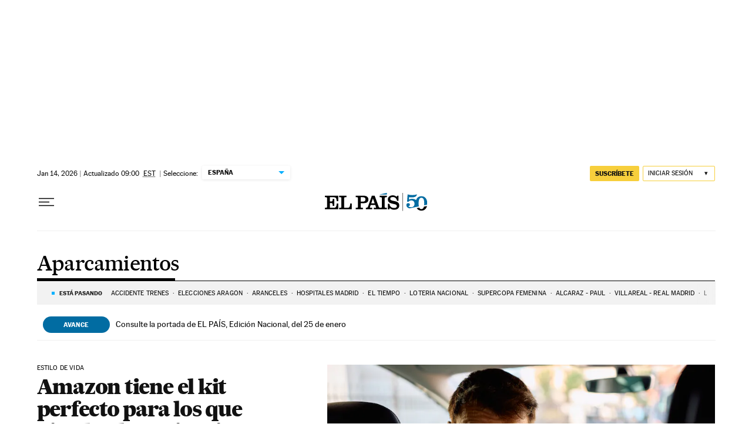

--- FILE ---
content_type: text/html; charset=utf-8
request_url: https://elpais.com/noticias/aparcamientos/
body_size: 48784
content:
<!DOCTYPE html><html lang="es-ES"><head><meta charSet="UTF-8"/><meta name="viewport" content="width=device-width, initial-scale=1.0"/><link rel="preconnect" href="//static.elpais.com"/><link rel="preconnect" href="//assets.adobedtm.com"/><link rel="preconnect" href="//sdk.privacy-center.org"/><link rel="preload" href="https://imagenes.elpais.com/resizer/v2/PT24V3ECQNGNZABENIFXP5KGVY.png?auth=fdc9228aa58062def2d5f5ae8d9bc4750cd2f2c90b14b86271751a3bbd98d5f7&amp;width=414&amp;height=233&amp;smart=true" imageSrcSet="https://imagenes.elpais.com/resizer/v2/PT24V3ECQNGNZABENIFXP5KGVY.png?auth=fdc9228aa58062def2d5f5ae8d9bc4750cd2f2c90b14b86271751a3bbd98d5f7&amp;width=414&amp;height=233&amp;smart=true 414w,https://imagenes.elpais.com/resizer/v2/PT24V3ECQNGNZABENIFXP5KGVY.png?auth=fdc9228aa58062def2d5f5ae8d9bc4750cd2f2c90b14b86271751a3bbd98d5f7&amp;width=828&amp;height=466&amp;smart=true 828w" imageSizes="(min-width:1214px)661px,(min-width:1001px)55.08vw,(min-width:768px)436px,(min-width:576px)94.63vw,100vw" as="image" fetchpriority="high"/><link rel="preload" href="https://static.elpais.com/dist/resources/fonts/majrit/majrit-text/Majrit-Text-Bold.woff2" as="font" type="font/woff2" crossorigin=""/><link rel="preload" href="https://static.elpais.com/dist/resources/fonts/majrit/majrit-text/Majrit-Text-Roman.woff2" as="font" type="font/woff2" crossorigin=""/><script type="application/javascript">window.ENP = {"globalContent":{"_id":"59ba7762aae2a12093edd502a4c5e8491d68dd79e7d3532a88bb99021dc908cb","website":"el-pais","alertEnabled":true,"lotteryButtonEnabled":false,"chatbotDisabled":false,"subscribeLinkByIP":"https://elpais.com/suscripciones/america/#/campaign","subscribeLink":"https://elpais.com/suscripciones/#/campaign","subscribePremiumLink":{"default":"https://elpais.com/suscripciones/premium/upgrade/","CA":"https://elpais.com/suscripciones/digital/premium/upgrade/eucan/","US":"https://elpais.com/suscripciones/digital/premium/upgrade/eucan/"},"usunLoginUrl":"https://services.users.elpais.com/serviceLogin.html","baseUrlApiGateway":"https://wdnf3ec6zb.execute-api.eu-west-1.amazonaws.com/PRO/api/","serviceProductUrl":"https://services.users.elpais.com/serviceProduct.html","newsGoogleScript":"https://news.google.com/swg/js/v1/swg.js","secretPasswordServiceProduct":"&_&que_es_mi_barco$_$","favoritesURL":"https://static.elpais.com/dist/resources/js/60deb63bd5c4d191113fa6b84e91d0e9/ENP-favorites.js","apiOrigin":"https://publicapi.elpais.com","publicApi":"https://publicapi.elpais.com","entitlements":{"basic":[2895115629259653],"premium":[2810938707754442]},"omitAds":false},"deployment":{"arcVersion":"2366","cssVersion":"60deb63bd5c4d191113fa6b84e91d0e9","jsVersion":"60deb63bd5c4d191113fa6b84e91d0e9","resourcePath":"https://static.elpais.com/dist"},"translations":{"dateTime":{"dateTimeConnector":"a las","ago":"Hace %s","actualizado":"Actualizado","act":"Act.","published":"Publicado a las:","modified":"y modificado a las"},"sharedBar":{"commentsMessage":"Ir a los comentarios","copyLink":"Enlace copiado"},"subscribePremiumText":"Añade más ventajas a tu suscripción: 2 cuentas de email, PDF de EL PAÍS y todo Cinco Días.","subscribePremiumButton":"HAZTE PREMIUM","chatbot":{"welcomeMessage":"Hola%s, ¿puedo ayudarte?"},"cutOffMarks":{"searchBox":{"common":{"defaultOptionText":"Por %s"}},"cutOffMarksList":{"common":{"noResultsMessage":"No se encontraron resultados"}}},"games":{"registerPrimaryPlayText":"Regístrate ahora","registerSecondaryPlayText":"Ya soy suscriptor"},"wrapped2025":{"mostReadSections":{"titleSubscribed":"Tus artículos más leídos han sido sobre"}}},"siteProperties":{"liveKickerUrl":"https://eskup.elpais.com/OuteskupSimple","languageCode":"es-ES","siteDomainURL":"https://elpais.com","subscribeOther":{"default":{"MX":"https://elpais.com/suscripciones/america/mexico/digital/#/campaign#","CO":"https://elpais.com/suscripciones/america/colombia/digital/#/campaign#","CL":"https://elpais.com/suscripciones/america/chile/digital/#/campaign#","CA":"https://elpais.com/suscripciones/digital/eucan/","US":"https://elpais.com/suscripciones/digital/eucan/"},"freemium_t2":{"default":"https://elpais.com/suscripciones/premium/primer-mes-anual/#/campaign","defaultAm":"https://elpais.com/suscripcion/latam/primermes/premium/mensual/anual/#/campaign","MX":"https://elpais.com/suscripcion/latam/primermes/premium/mensual/anual/#/campaign","CO":"https://elpais.com/suscripcion/colombia/premium/primermes/anual","CL":"https://elpais.com/suscripcion/latam/primermes/premium/mensual/anual/#/campaign","CA":"https://elpais.com/suscripciones/digital/premium/primer-mes-anual/eucan","US":"https://elpais.com/suscripciones/digital/premium/primer-mes-anual/eucan"}},"relativeSearchURL":"/buscador/","games":{"ctaLoginUrl":"https://elpais.com/subscriptions/#/sign-in#?prod=REGCONTADOR&o=popup_regwall","ctaRegisterUrl":"https://elpais.com/subscriptions/#/register#?prod=REGCONTADOR&o=popup_regwall&prm=signwall_contadorpopup_registro_el-pais"}},"disabledFeatures":{"NOFAV":true,"NOPUBLI":false,"NOCSS":false},"overrideCss":null};</script><script type="application/javascript">window.LANG = "es-ES";</script><script type="text/javascript">window.arcIdentityApiOrigin = "https://publicapi.elpais.com";window.arcSalesApiOrigin = "https://publicapi.elpais.com";window.arcSignInUrl = "/subscriptions";if (false || window.location.pathname.indexOf('/pf/') === 0)
  { window.arcSignInUrl = "/pf" + window.arcSignInUrl + "?_website=el-pais"; }</script><script src="https://static.prisa.com/dist/subs/securesharesession/v2/latest/securesharesession.min.js"></script><script type="text/javascript" id="enp-script-0" src="https://static.elpais.com/dist/resources/js/60deb63bd5c4d191113fa6b84e91d0e9/ENP-section-auto.js" defer=""></script><script src="https://contributor.google.com/scripts/1d9eb4aae2cdce07/loader.js" defer=""></script><script type="text/javascript">
          var EP=EP||{};
          (function(e){e.FC={getCookie:function(a){a+="=";for(var d=document.cookie.split(";"),b=0;b<d.length;b++){for(var c=d[b];" "==c.charAt(0);)c=c.substring(1,c.length);if(0==c.indexOf(a))return c.substring(a.length,c.length)}return null},getReleasedStorage:function(a,d){my_storage=window.localStorage;var b=my_storage.getItem(a);if(null!==b&&-1!=b.indexOf("|")){var c=b.substring(0,b.indexOf("|"));b=b.substring(b.indexOf("|")+1,b.length);if(c==
          d||"mostrarFC"==a&&"SI"==b)return b}return null},setReleasedStorage:function(a,d,b){my_storage=window.localStorage;my_storage.setItem(a,d+"|"+b)},cumpleAleatorio:function(a){return cumple_aleatorio=100*Math.random()<a?!0:!1},init:function(){window.es_suscriptor=!1;var{UT=''}=(cookieValue=EP.FC.getCookie("pmuser"))&&cookieValue!=='null'?JSON.parse(cookieValue):{};es_suscriptor=(UT==="T1"||UT==="T2");window.googlefc=window.googlefc||{};googlefc.controlledMessagingFunction=function(a){(es_suscriptor||true)?a.proceed(!1):a.proceed(!0)}}};EP.FC.init()})(EP);
          (function(){'use strict';var f=function(a){var b=0;return function(){return b<a.length?{done:!1,value:a[b++]}:{done:!0}}},l=this,m=/^[w+/_-]+[=]{0,2}$/,n=null,q=function(){},r=function(a){var b=typeof a;if("object"==b)if(a){if(a instanceof Array)return"array";if(a instanceof Object)return b;var c=Object.prototype.toString.call(a);if("[object Window]"==c)return"object";if("[object Array]"==c||"number"==typeof a.length&&"undefined"!=typeof a.splice&&"undefined"!=typeof a.propertyIsEnumerable&&!a.propertyIsEnumerable("splice"))return"array";
          if("[object Function]"==c||"undefined"!=typeof a.call&&"undefined"!=typeof a.propertyIsEnumerable&&!a.propertyIsEnumerable("call"))return"function"}else return"null";else if("function"==b&&"undefined"==typeof a.call)return"object";return b},t=Date.now||function(){return+new Date},u=function(a,b){function c(){}c.prototype=b.prototype;a.m=b.prototype;a.prototype=new c;a.prototype.constructor=a;a.j=function(a,c,g){for(var d=Array(arguments.length-2),e=2;e<arguments.length;e++)d[e-2]=arguments[e];return b.prototype[c].apply(a,
          d)}};var v=function(a,b){Object.defineProperty(l,a,{configurable:!1,get:function(){return b},set:q})};var w=function(){return Math.floor(2147483648*Math.random()).toString(36)+Math.abs(Math.floor(2147483648*Math.random())^t()).toString(36)};var y=function(){this.a="";this.b=x},x={},z=function(a){var b=new y;b.a=a;return b};var A=function(a,b){a.src=b instanceof y&&b.constructor===y&&b.b===x?b.a:"type_error:TrustedResourceUrl";if(null===n)b:{b=l.document;if((b=b.querySelector&&b.querySelector("script[nonce]"))&&(b=b.nonce||b.getAttribute("nonce"))&&m.test(b)){n=b;break b}n=""}b=n;b&&a.setAttribute("nonce",b)};var B=function(a){this.a=a||l.document||document};B.prototype.appendChild=function(a,b){a.appendChild(b)};var C=function(a,b,c,d,e,g){try{var h=a.a,k=a.a.createElement("SCRIPT");k.async=!0;A(k,b);h.head.appendChild(k);k.addEventListener("load",function(){e();d&&h.head.removeChild(k)});k.addEventListener("error",function(){0<c?C(a,b,c-1,d,e,g):(d&&h.head.removeChild(k),g())})}catch(p){g()}};var D=l.atob("aHR0cHM6Ly93d3cuZ3N0YXRpYy5jb20vaW1hZ2VzL2ljb25zL21hdGVyaWFsL3N5c3RlbS8xeC93YXJuaW5nX2FtYmVyXzI0ZHAucG5n"),E=l.atob("WW91IGFyZSBzZWVpbmcgdGhpcyBtZXNzYWdlIGJlY2F1c2UgYWQgb3Igc2NyaXB0IGJsb2NraW5nIHNvZnR3YXJlIGlzIGludGVyZmVyaW5nIHdpdGggdGhpcyBwYWdlLg=="),aa=l.atob("RGlzYWJsZSBhbnkgYWQgb3Igc2NyaXB0IGJsb2NraW5nIHNvZnR3YXJlLCB0aGVuIHJlbG9hZCB0aGlzIHBhZ2Uu"),ba=function(a,b,c){this.b=a;this.f=new B(this.b);this.a=null;this.c=[];this.g=!1;this.i=b;this.h=c},H=function(a){if(a.b.body&&!a.g){var b=
          function(){F(a);l.setTimeout(function(){return G(a,3)},50)};C(a.f,a.i,2,!0,function(){l[a.h]||b()},b);a.g=!0}},F=function(a){for(var b=I(1,5),c=0;c<b;c++){var d=J(a);a.b.body.appendChild(d);a.c.push(d)}b=J(a);b.style.bottom="0";b.style.left="0";b.style.position="fixed";b.style.width=I(100,110).toString()+"%";b.style.zIndex=I(2147483544,2147483644).toString();b.style["background-color"]=K(249,259,242,252,219,229);b.style["box-shadow"]="0 0 12px #888";b.style.color=K(0,10,0,10,0,10);b.style.display=
          "flex";b.style["justify-content"]="center";b.style["font-family"]="Roboto, Arial";c=J(a);c.style.width=I(80,85).toString()+"%";c.style.maxWidth=I(750,775).toString()+"px";c.style.margin="24px";c.style.display="flex";c.style["align-items"]="flex-start";c.style["justify-content"]="center";d=a.f.a.createElement("IMG");d.className=w();d.src=D;d.style.height="24px";d.style.width="24px";d.style["padding-right"]="16px";var e=J(a),g=J(a);g.style["font-weight"]="bold";g.textContent=E;var h=J(a);h.textContent=
          aa;L(a,e,g);L(a,e,h);L(a,c,d);L(a,c,e);L(a,b,c);a.a=b;a.b.body.appendChild(a.a);b=I(1,5);for(c=0;c<b;c++)d=J(a),a.b.body.appendChild(d),a.c.push(d)},L=function(a,b,c){for(var d=I(1,5),e=0;e<d;e++){var g=J(a);b.appendChild(g)}b.appendChild(c);c=I(1,5);for(d=0;d<c;d++)e=J(a),b.appendChild(e)},I=function(a,b){return Math.floor(a+Math.random()*(b-a))},K=function(a,b,c,d,e,g){return"rgb("+I(Math.max(a,0),Math.min(b,255)).toString()+","+I(Math.max(c,0),Math.min(d,255)).toString()+","+I(Math.max(e,0),Math.min(g,
          255)).toString()+")"},J=function(a){a=a.f.a.createElement("DIV");a.className=w();return a},G=function(a,b){0>=b||null!=a.a&&0!=a.a.offsetHeight&&0!=a.a.offsetWidth||(ca(a),F(a),l.setTimeout(function(){return G(a,b-1)},50))},ca=function(a){var b=a.c;var c="undefined"!=typeof Symbol&&Symbol.iterator&&b[Symbol.iterator];b=c?c.call(b):{next:f(b)};for(c=b.next();!c.done;c=b.next())(c=c.value)&&c.parentNode&&c.parentNode.removeChild(c);a.c=[];(b=a.a)&&b.parentNode&&b.parentNode.removeChild(b);a.a=null};var M=function(a,b,c){a=l.btoa(a+b);v(a,c)},da=function(a,b,c){for(var d=[],e=2;e<arguments.length;++e)d[e-2]=arguments[e];e=l.btoa(a+b);e=l[e];if("function"==r(e))e.apply(null,d);else throw Error("API not exported.");};var fa=function(a,b,c,d,e){var g=ea(c),h=function(c){c.appendChild(g);l.setTimeout(function(){g?(0!==g.offsetHeight&&0!==g.offsetWidth?b():a(),g.parentNode&&g.parentNode.removeChild(g)):a()},d)},k=function(a){document.body?h(document.body):0<a?l.setTimeout(function(){k(a-1)},e):b()};k(3)},ea=function(a){var b=document.createElement("div");b.className=a;b.style.width="1px";b.style.height="1px";b.style.position="absolute";b.style.left="-10000px";b.style.top="-10000px";b.style.zIndex="-10000";return b};var N=null;var O=function(){},P="function"==typeof Uint8Array,Q=function(a,b){a.b=null;b||(b=[]);a.l=void 0;a.f=-1;a.a=b;a:{if(b=a.a.length){--b;var c=a.a[b];if(!(null===c||"object"!=typeof c||"array"==r(c)||P&&c instanceof Uint8Array)){a.g=b-a.f;a.c=c;break a}}a.g=Number.MAX_VALUE}a.i={}},R=[],S=function(a,b){if(b<a.g){b+=a.f;var c=a.a[b];return c===R?a.a[b]=[]:c}if(a.c)return c=a.c[b],c===R?a.c[b]=[]:c},U=function(a,b){var c=T;a.b||(a.b={});if(!a.b[b]){var d=S(a,b);d&&(a.b[b]=new c(d))}return a.b[b]};
          O.prototype.h=P?function(){var a=Uint8Array.prototype.toJSON;Uint8Array.prototype.toJSON=function(){if(!N){N={};for(var a=0;65>a;a++)N[a]="ABCDEFGHIJKLMNOPQRSTUVWXYZabcdefghijklmnopqrstuvwxyz0123456789+/=".charAt(a)}a=N;for(var c=[],d=0;d<this.length;d+=3){var e=this[d],g=d+1<this.length,h=g?this[d+1]:0,k=d+2<this.length,p=k?this[d+2]:0,ha=e>>2;e=(e&3)<<4|h>>4;h=(h&15)<<2|p>>6;p&=63;k||(p=64,g||(h=64));c.push(a[ha],a[e],a[h],a[p])}return c.join("")};try{return JSON.stringify(this.a&&this.a,V)}finally{Uint8Array.prototype.toJSON=
          a}}:function(){return JSON.stringify(this.a&&this.a,V)};var V=function(a,b){return"number"!=typeof b||!isNaN(b)&&Infinity!==b&&-Infinity!==b?b:String(b)};O.prototype.toString=function(){return this.a.toString()};var T=function(a){Q(this,a)};u(T,O);var W=function(a){Q(this,a)};u(W,O);var ia=function(a,b){this.g=new B(a);var c=U(b,11);c=z(S(c,4)||"");this.b=new ba(a,c,S(b,10));this.a=b;this.f=S(this.a,1);this.c=!1},X=function(a,b,c,d){b=new T(b?JSON.parse(b):null);b=z(S(b,4)||"");C(a.g,b,3,!1,c,function(){fa(function(){H(a.b);d(!1)},function(){d(!0)},S(a.a,12),S(a.a,5),S(a.a,3))})},ja=function(a){a.c||(M(a.f,"internal_api_load_with_sb",function(b,c,d){X(a,b,c,d)}),M(a.f,"internal_api_sb",function(){H(a.b)}),a.c=!0)};var Y=function(a){this.h=l.document;this.a=new ia(this.h,a);this.f=S(a,1);this.g=U(a,2);this.c=!1;this.b=a};Y.prototype.start=function(){try{ka(),ja(this.a),l.googlefc=l.googlefc||{},"callbackQueue"in l.googlefc||(l.googlefc.callbackQueue=[]),la(this)}catch(a){H(this.a.b)}};
          var ka=function(){var a=function(){if(!l.frames.googlefcPresent)if(document.body){var b=document.createElement("iframe");b.style.display="none";b.style.width="0px";b.style.height="0px";b.style.border="none";b.style.zIndex="-1000";b.style.left="-1000px";b.style.top="-1000px";b.name="googlefcPresent";document.body.appendChild(b)}else l.setTimeout(a,5)};a()},la=function(a){var b=t();X(a.a,a.g.h(),function(){var c=l.btoa(a.f+"cached_js");(c=l[c])?(c=l.atob(c),c=3E5>Math.abs(b-parseInt(c,10))):c=!1;c||
          (da(a.f,"internal_api_sb"),Z(a,S(a.b,9)))},function(b){b?Z(a,S(a.b,7)):Z(a,S(a.b,8))})},Z=function(a,b){a.c||(a.c=!0,a=new l.XMLHttpRequest,a.open("GET",b,!0),a.send())};(function(a,b){l[a]=function(c){for(var d=[],e=0;e<arguments.length;++e)d[e-0]=arguments[e];l[a]=q;b.apply(null,d)}})("__475an521in8a__",function(a){"function"==typeof l.atob&&(a=l.atob(a),a=new W(a?JSON.parse(a):null),(new Y(a)).start())});}).call(this);

          window.__475an521in8a__("[base64]/[base64]/[base64]");
          </script><script type="application/javascript">window.DTM = Object.assign(window.DTM || {}, {"isArticle":false,"pageDataLayer":{"businessUnit":"noticias","canonicalURL":"https://elpais.com/noticias/aparcamientos/","domain":"elpais.com","edition":"españa","geoRegion":"españa","language":"es-ES","paywallID":"","liveContent":false,"org":"prisa","pageInstanceID":"1769304173686_67768851","pageName":"elpaiscom/noticias/aparcamientos/","publisher":"el pais","siteID":"elpaiscom","sysEnv":"web","thematic":"informacion","onsiteSearchResults":"","onsiteSearchTerm":"","paywallActive":false,"paywallCounter":"not-set","pageTypology":"","paywallProductOther":"","editionNavigation":"not-set","author":[],"creationDate":"","pageType":"tag","dataLayerDelay":false,"paywallStatus":"0","primaryCategory":"tag","secondaryCategories":"","subCategory1":"tag>aparcamientos_a","subCategory2":"","tags":[]},"path":"//assets.adobedtm.com/0681c221600c/d0943e7fed9e/launch-90f4fb204f3b.min.js"});</script><title>Aparcamientos en EL PAÍS</title><meta name="date" scheme="W3CDTF" content="2026-01-14T15:00:00+01:00"/><meta name="lang" content="es-ES"/><meta name="author" content="Ediciones EL PAÍS"/><meta name="robots" content="index,follow"/><meta name="description" content="Todas las noticias sobre Aparcamientos publicadas en EL PAÍS. Información, novedades y última hora sobre Aparcamientos."/><meta name="organization" content="Ediciones EL PAÍS S.L."/><meta property="article:publisher" content="https://www.facebook.com/elpais/"/><meta property="article:modified_time" content="2026-01-14T15:00:00+01:00"/><meta property="og:title" content="Aparcamientos en EL PAÍS"/><meta property="og:description" content="Todas las noticias sobre Aparcamientos publicadas en EL PAÍS. Información, novedades y última hora sobre Aparcamientos."/><meta property="og:updated_time" content="2026-01-14T15:00:00+01:00"/><meta property="og:image" content="https://imagenes.elpais.com/resizer/v2/https%3A%2F%2Farc-anglerfish-eu-central-1-prod-prisa.s3.amazonaws.com%2Fpublic%2FPSMME3J7ZBDOHK4S6ZIIFVDEAQ.png?auth=6297c6ea5303b046503b1d9ef9d5cf46f4eacf1583ad6d61346d8fc8d9f9c948&amp;width=200&amp;height=200&amp;smart=true"/><meta property="og:image:width" content="200"/><meta property="og:image:height" content="200"/><meta property="og:url" content="https://elpais.com/noticias/aparcamientos/"/><meta property="og:type" content="website"/><meta property="og:site_name" content="El País"/><meta property="fb:app_id" content="94039431626"/><meta property="twitter:card" content="summary"/><meta property="twitter:site" content="@el_pais"/><link rel="canonical" href="https://elpais.com/noticias/aparcamientos/"/><meta property="article:section" content="Aparcamientos"/><meta property="article:tag" content="Aparcamientos"/><meta property="twitter:title" content="Aparcamientos en EL PAÍS"/><meta property="og:article:publisher" content="EL PAÍS"/><meta property="og:article:author" content="Ediciones EL PAÍS"/><meta property="fb:pages" content="8585811569"/><link rel="next" href="https://elpais.com/noticias/aparcamientos/1/"/><link rel="alternate" href="https://feeds.elpais.com/mrss-s/list/ep/site/elpais.com/tag/aparcamientos_a" type="application/rss+xml" title="RSS de Aparcamientos en EL PAÍS"/><script type="application/ld+json">[{"@context":"https://schema.org/","@type":"BreadcrumbList","itemListElement":[{"@type":"ListItem","item":{"@type":"CollectionPage","@id":"https://elpais.com/","name":"EL PAÍS: el periódico global"},"position":1},{"@type":"ListItem","item":{"@type":"CollectionPage","@id":"https://elpais.com/noticias/","name":"Noticias"},"position":2},{"@type":"ListItem","item":{"@type":"CollectionPage","@id":"https://elpais.com/noticias/aparcamientos/","name":"Aparcamientos"},"position":3}]},{"@context":"https://schema.org/","@type":"WPHeader","cssSelector":".z-he"},{"@context":"https://schema.org/","@type":"WPFooter","cssSelector":".z-fo"}]</script><link rel="manifest" href="/pf/resources/manifests/site.webmanifest?d=2366"/><link rel="icon" href="https://static.elpais.com/dist/resources/images/favicon.ico" type="image/x-icon"/><link rel="icon" href="https://static.elpais.com/dist/resources/images/favicon_96.png" type="image/png" sizes="96x96"/><link rel="apple-touch-icon" sizes="180x180" href="https://static.elpais.com/dist/resources/images/apple-touch-icon.png"/><style id="critical-css">:root{--article-body-tablet-offset: rem(32px);--grid-6-1-column-content: calc(1 * ((100% - var(--grid-column-gap) * 5) / 6 + var(--grid-column-gap)) - var(--grid-column-gap));--grid-6-1-column-content-gap: calc(1 * ((100% - var(--grid-column-gap) * 5) / 6 + var(--grid-column-gap)));--grid-8-1-column-content: calc(1 * ((100% - var(--grid-column-gap) * 7) / 8 + var(--grid-column-gap)) - var(--grid-column-gap));--grid-8-1-column-content-gap: calc(1 * ((100% - var(--grid-column-gap) * 7) / 8 + var(--grid-column-gap)));--grid-8-2-column-content: calc(2 * ((100% - var(--grid-column-gap) * 7) / 8 + var(--grid-column-gap)) - var(--grid-column-gap));--grid-8-3-column-content: calc(3 * ((100% - var(--grid-column-gap) * 7) / 8 + var(--grid-column-gap)) - var(--grid-column-gap));--grid-8-4-column-content: calc(4 * ((100% - var(--grid-column-gap) * 7) / 8 + var(--grid-column-gap)) - var(--grid-column-gap));--grid-10-1-column-content: calc(1 * ((100% - var(--grid-column-gap) * 9) / 10 + var(--grid-column-gap)) - var(--grid-column-gap));--grid-10-2-column-content: calc(2 * ((100% - var(--grid-column-gap) * 9) / 10 + var(--grid-column-gap)) - var(--grid-column-gap));--grid-10-3-column-content: calc(3 * ((100% - var(--grid-column-gap) * 9) / 10 + var(--grid-column-gap)) - var(--grid-column-gap));--grid-10-4-column-content: calc(4 * ((100% - var(--grid-column-gap) * 9) / 10 + var(--grid-column-gap)) - var(--grid-column-gap));--grid-10-1-column-content-gap: calc(1 * ((100% - var(--grid-column-gap) * 9) / 10 + var(--grid-column-gap)));--grid-12-1-column-content-gap: calc(1 * ((100% - var(--grid-column-gap) * 11) / 12 + var(--grid-column-gap)))}html{line-height:1.15;-webkit-text-size-adjust:100%}body{margin:0}hr{box-sizing:content-box;height:0;overflow:visible}pre{font-family:monospace,monospace;font-size:1em}abbr[title]{border-bottom:none;text-decoration:underline;-webkit-text-decoration:underline dotted;text-decoration:underline dotted}b,strong{font-weight:bolder}code,kbd,samp{font-family:monospace,monospace;font-size:1em}small{font-size:80%}sub,sup{font-size:75%;line-height:0;position:relative;vertical-align:baseline}sub{bottom:-.25em}sup{top:-.5em}button,input,optgroup,select,textarea{font-family:inherit;font-size:100%;line-height:1.15;margin:0}button,input{overflow:visible}button,select{text-transform:none}button,[type=button],[type=reset],[type=submit]{-webkit-appearance:button}button::-moz-focus-inner,[type=button]::-moz-focus-inner,[type=reset]::-moz-focus-inner,[type=submit]::-moz-focus-inner{border-style:none;padding:0}button:-moz-focusring,[type=button]:-moz-focusring,[type=reset]:-moz-focusring,[type=submit]:-moz-focusring{outline:1px dotted ButtonText}legend{box-sizing:border-box;color:inherit;display:table;max-width:100%;padding:0;white-space:normal}progress{vertical-align:baseline}textarea{overflow:auto}[type=number]::-webkit-inner-spin-button,[type=number]::-webkit-outer-spin-button{height:auto}[type=search]{-webkit-appearance:textfield;outline-offset:-2px}[type=search]::-webkit-search-decoration{-webkit-appearance:none}::-webkit-file-upload-button{-webkit-appearance:button;font:inherit}details{display:block}summary{display:list-item}iframe,img{display:block;border:none}input,textarea{outline:none}figure{margin:0}[type=search]::-webkit-search-cancel-button{display:none}._g{position:relative;box-sizing:border-box;grid-template-rows:max-content;grid-auto-flow:dense}[class*=_g_c-]{grid-row-start:auto}._g{grid-template-columns:repeat(4,1fr)}._g-xs{display:grid}._g-s>div{position:relative}._g-s>div:not(:first-child):before{content:"";position:absolute;top:0;left:-16px;height:100%;border-left:1px solid #e9e9e9}._g_c-1{grid-column-end:span 1}._g_c-2{grid-column-end:span 2}._g_c-3{grid-column-end:span 3}._g_c-4{grid-column-end:span 4}:root{--grid-column-gap: 1.3125rem;--grid-column-gap-justify: -1.3125rem;--grid-offset: 1.25rem;--grid-offset-justify: -1.25rem}._g{grid-column-gap:1.3125rem}._g-o{padding-left:1.25rem;padding-right:1.25rem}._g-o{margin-left:auto;margin-right:auto;box-sizing:border-box;width:100%}._g-f{max-width:none}._gf-np{padding:0}._gf .c{border-bottom:0}@keyframes blink{0%{opacity:1}50%{opacity:0}to{opacity:1}}@font-face{font-family:MajritTxRoman;font-style:normal;font-weight:400;font-display:swap;src:url(https://static.elpais.com/dist/resources/fonts/majrit/majrit-text/Majrit-Text-Roman.woff2) format("woff2"),url(https://static.elpais.com/dist/resources/fonts/majrit/majrit-text/Majrit-Text-Roman.woff) format("woff")}@font-face{font-family:MajritTx;font-style:normal;font-weight:900;font-display:swap;src:url(https://static.elpais.com/dist/resources/fonts/majrit/majrit-text/Majrit-Text-Black.woff2) format("woff2"),url(https://static.elpais.com/dist/resources/fonts/majrit/majrit-text/Majrit-Text-Black.woff) format("woff")}@font-face{font-family:MarcinAntB;font-style:normal;font-weight:400;font-display:swap;src:url(https://static.elpais.com/dist/resources/fonts/marcin-ant-b/marcinantb-regular-webfont.woff2) format("woff2"),url(https://static.elpais.com/dist/resources/fonts/marcin-ant-b/marcinantb-regular-webfont.woff) format("woff")}@font-face{font-family:MajritTx;font-style:normal;font-weight:500;font-display:swap;src:url(https://static.elpais.com/dist/resources/fonts/majrit/majrit-text/Majrit-Text-Medium.woff2) format("woff2"),url(https://static.elpais.com/dist/resources/fonts/majrit/majrit-text/Majrit-Text-Medium.woff) format("woff")}@font-face{font-family:MarcinAntB;font-style:normal;font-weight:700;font-display:swap;src:url(https://static.elpais.com/dist/resources/fonts/marcin-ant-b/marcinantb-bold-webfont.woff2) format("woff2"),url(https://static.elpais.com/dist/resources/fonts/marcin-ant-b/marcinantb-bold-webfont.woff) format("woff")}.clearfix:after,._cf:after{display:block;clear:both;content:""}._rt{position:relative;display:block}._rt:before{display:block;padding-top:var(--arc-aspect-ratio);content:""}._rt>*{position:absolute;top:0;left:0;width:100%;height:100%}._rt-1x1{--arc-aspect-ratio: 100%}._rt-4x3{--arc-aspect-ratio: 75%}._rt-16x9{--arc-aspect-ratio: 56.25%}._rt-9x16{--arc-aspect-ratio: 177.7777777778%}._rt-21x9{--arc-aspect-ratio: 42.8571428571%}.btn{color:inherit;background-color:unset;border:none;padding:0;box-sizing:border-box;font-size:.6875rem;line-height:1.36;text-transform:uppercase;padding:.3125rem .5rem;border-radius:.125rem;text-align:center;vertical-align:middle;cursor:pointer;font-weight:700;min-width:1.6875rem;display:inline-flex;justify-content:center;align-items:center;font-family:MarcinAntB,sans-serif;border:.0625rem solid transparent;white-space:nowrap}.btn:hover{opacity:.8}.btn-md{padding:.5rem;min-width:2rem;line-height:1rem}.btn-lg{min-width:10.3125rem;padding:.6875rem}.btn-1{right:.75rem;top:.75rem}.btn-2{background:#f7cf3c}.btn-3{border:1px solid #f7cf3c}.btn-4{border:1px solid #efefef;border-radius:0}.btn-5,.btn-6{background:#016ca2;color:#fff}.btn-7{border:1px solid #016ca2;color:#111}.btn-8{border:1px solid #016ca2}.btn-9{background:#016ca2}.btn-10{background-color:#e8120b;color:#fff}.btn-i{height:2rem;width:2rem}.btn-i svg{height:auto;width:1rem}._re{width:100%;height:auto}._pr{position:relative}._pa{position:absolute}._pf{position:fixed}._ls{list-style:none;padding:0;margin:0}._db{display:block}._df{display:flex}._di{display:inline}._dib{display:inline-block}._dg{display:grid}._dn{display:none}._ai-c{align-items:center}._js-c{justify-self:center}._js-e{justify-self:end}._jc-c{justify-content:center}._jc-se{justify-content:space-evenly}._btn{color:inherit;background-color:unset;border:none;padding:0;box-sizing:border-box;cursor:pointer;display:inline-flex;justify-content:center;align-items:center}._fl{float:left}._fr{float:right}._sr{background:#f9dc4a;color:#000;border:3px solid #000;font-size:1rem;line-height:1.13;padding:.625rem}._sr:not(:focus){border:0;clip:rect(0 0 0 0);clip-path:inset(100%);height:1px;overflow:hidden;padding:0;position:absolute;white-space:nowrap;width:1px}._sr:focus{position:fixed;top:0;left:0;z-index:1500;outline:none}.tpl-modal{overflow:hidden}body{background:#fff;color:#111;font-family:MajritTx,serif}a{text-decoration:none;color:inherit}a:hover{opacity:.8;transition:opacity .4s}figure a:hover{opacity:1}:root{--svg-circle: #fff;--svg-action: #fff}.ad,.prisa_ad,.ad-center-rail{display:flex;justify-content:center;line-height:0}.ad-mpu{min-width:18.75rem;height:37.5rem;align-items:flex-start;justify-content:center}.ad-mpu>div{width:18.75rem;min-height:18.75rem;position:sticky;z-index:1;margin:0 auto;top:0}.ad-giga{min-height:6.25rem;max-width:74.9375rem;margin:0 auto}.ad-giga-1{position:sticky;top:0;z-index:1010}.ad-315-otb{width:19.6875rem;min-height:36.25rem}.ad-sticky{position:fixed;bottom:0;z-index:1050;height:6.25rem;box-shadow:0 0 5px 2px #00000036;display:none;width:100%}div[id^=elpais_gpt-MPU]{height:37.5rem;min-width:18.75rem;align-items:flex-start;justify-content:center;clear:both}.ad-ntsd{min-height:1.875rem}.tpl-admin .placeholder_ad .ad_content{display:flex;justify-content:center;align-items:center;background:#ebebeb;font-family:sans-serif;font-size:.75rem;margin:0 auto}.tpl-admin .ad-mldb{display:none}.ad-giga-2{margin-top:4.375rem}.contrast-on{background-color:#000;filter:grayscale(100%) invert(100%)}.contrast-on a img,.contrast-on a video,.contrast-on figure img,.contrast-on figure video{filter:invert(1)}.contrast-on .ep_e,.contrast-on .ad,.contrast-on figure iframe,.contrast-on .playlist img,.contrast-on .playlist iframe,.contrast-on .ph-v_b,.contrast-on .c_m_i{filter:invert(1)}.cs{padding-top:1.5rem;grid-template-rows:repeat(4,auto)}.cs_t{grid-column:1/5;grid-row:2;border-bottom:1px solid #000;justify-content:flex-end;position:relative;display:flex;flex-direction:column}.cs_t:after{position:absolute;display:block;content:"";bottom:0;left:0;width:14.6875rem;height:.25rem;background:#000}.cs_t_e{margin:0;font-size:1.5rem;line-height:1;font-weight:900;letter-spacing:-.0375rem;color:#000}.cs_t_l{padding-bottom:.75rem;display:inline-block;position:relative}.cs_m{grid-column:1/5;grid-row:4;font-family:MarcinAntB,sans-serif;position:relative;display:flex;width:100%;box-sizing:border-box}.cs_m:after{content:"";width:1rem;height:100%;position:absolute;top:0;pointer-events:none;right:-.0625rem;background:#fff;background:linear-gradient(90deg,#fff0,#fff)}.cs_m:before{content:"";width:90%;height:.3125rem;position:absolute;top:0;left:0}.cs_m .sm{overflow-x:scroll;padding-right:1rem;padding-left:0}.cs_m a{font-size:.6875rem;line-height:1.18;color:#000;text-transform:uppercase;white-space:nowrap;padding:1.375rem .1875rem;letter-spacing:.00625rem}.cs_m a:not(:last-child):after{content:"\b7";margin-left:.4rem}.cs_m_i-a{position:relative}.cs_m_i-a:before{position:absolute;content:"";bottom:0;left:0;display:block;width:calc(100% - .6rem);height:.3125rem;background:#000}.cs_p{grid-column:1/5;grid-row:3;display:flex;align-items:flex-end;justify-content:center;z-index:2}.cs_p_i{display:flex;align-items:center;justify-content:center;padding:0}.cs_p_l{text-transform:uppercase;font-family:MarcinAntB,sans-serif;font-size:.625rem;line-height:1.2;letter-spacing:.01125rem;white-space:nowrap;padding:0 .25rem 0 0}.cs_p_n{display:inline-block;text-indent:-9999px;height:2rem;background-position:center;background-repeat:no-repeat}.tpl-h .cs{padding-top:unset}.tpl-h .cs_m{border-bottom:1px solid #000;justify-content:center}.tpl-tag .cs_t_e,.tpl-tag .x-f .x_s_l{font-weight:500}#elpais_gpt-LDB1>div{min-height:5.625rem}.cg_d{background:#fff}.x{box-shadow:0 .0625rem .25rem #00000005,0 .125rem .25rem #00000017;transform:translateZ(0);width:100%;z-index:5;top:0}.x_w{padding-top:.625rem;padding-bottom:.625rem;background:#fff}.x+.x-f{top:-3.125rem}.x_ep{grid-column:1/3;align-items:center}.x_u{grid-column:3/5;justify-content:flex-end;align-content:center;align-items:center}.x .btn-h{padding:0;margin-right:.75rem}.x .btn-h svg{width:1.625rem}.x .btn-u{font-weight:400;margin-left:.375rem}.x .btn-ur{background:#efefef}.x .btn-us{background:#f7cf3c}.ep_l{margin:0;display:inline-flex}.ep_e{height:2rem;display:inline-flex}.ep_i{height:1.875rem;width:auto;margin-top:-.0625rem}.ep_e-50{align-items:center}.ep_e-50 .ep_i{height:1.5625rem;margin-top:-.125rem}.x-f{position:fixed;left:0;width:100%;z-index:1030;border-top:.0625rem solid #000;margin-top:-3.125rem;top:3.125rem;transition:top .2s ease}.x-f .x_u{grid-column:4/5}.x-f .x_s_l{font-family:MajritTx,serif;font-weight:900;background-repeat:no-repeat;font-size:1.375rem;text-overflow:ellipsis;white-space:nowrap;overflow:hidden}.x-f .pb{height:.25rem;width:100%;background:#efefef;position:absolute;bottom:-.25rem}.x-f .pb_p{background:#00b1ff;height:.25rem;width:0;transition:all .9s}.x_sep{line-height:0;background:#fff}.x_sep_i{line-height:0;height:.0625rem;background:#efefef}.x-nf.x-p .ep_l{text-align:center}.cg_f{font-size:.75rem;font-family:MarcinAntB,sans-serif;color:#000;justify-content:center;align-items:center;padding:.75rem 0}.cg_f time{letter-spacing:.005625rem}.cg_f time:only-child{flex-basis:100%;text-align:center}.cg_f time .x_e_s{margin:0 .375rem;color:#757575}.cg_f .btn{padding:.1875rem .5rem .125rem}.cg_f .btn-2{display:none}.cg_f .btn-xpr{padding-left:1.125rem;background-image:url(https://static.elpais.com/dist/resources/images/sections/el-pais-expres/expres_clock.svg),url(https://static.elpais.com/dist/resources/images/sections/el-pais-expres/expres_chevron.svg);background-position:left center,right .5rem;background-repeat:no-repeat;font-weight:500;display:none}.cg_f .btn-50{background-image:url(https://static.elpais.com/dist/resources/images/sections/el-pais-expres/expres_chevron.svg);background-position:right .5rem;background-repeat:no-repeat;font-weight:500;display:none}.tpl-h-el-pais .cg_f{justify-content:space-between}.tpl-h .cg .cs{padding-top:0;display:none}.tpl-h .cg .cs_m{justify-content:center;grid-column:1/13;border-bottom:.0625rem solid #4a4a4a}.tpl-h .cg .cs_m a{padding:.9375rem .5625rem}.tpl-h .cg .cs_m a:after{display:none}.tpl-h .cg .cs_m a[href="https://elpais.com/expres"]:last-child,.tpl-h .cg .cs_m a[href="https://elpais.com/expres/"]:last-child{background:#016ca2;color:#fff;font-weight:700;border-radius:2px;padding:.3125rem .5625rem;display:flex;align-self:center;margin-left:.875rem;position:relative}.tpl-h .cg .cs_m a[href="https://elpais.com/expres"]:last-child:before,.tpl-h .cg .cs_m a[href="https://elpais.com/expres/"]:last-child:before{content:"";height:43px;width:1px;background:#efefef;position:absolute;left:-.875rem;top:-.625rem}.tpl-h .cg .cs_m a[href="https://elpais.com/aniversario"],.tpl-h .cg .cs_m a[href="https://elpais.com/aniversario/"]{font-weight:700;position:relative;padding-left:.75rem}.tpl-h .cg .cs_m a[href="https://elpais.com/aniversario"]:before,.tpl-h .cg .cs_m a[href="https://elpais.com/aniversario/"]:before{content:"";height:43px;width:1px;background:#efefef;position:absolute;left:0;top:0}.icon_portal_login_user{width:100%;max-width:1rem}.x-ph{min-height:3.25rem}.me{visibility:hidden;pointer-events:none;z-index:-1}.me--a{z-index:1060;visibility:visible;pointer-events:auto}.me--a .btn-fl .icon_arrow_down{visibility:visible}.ed ul{text-transform:uppercase;flex-direction:column}.ed ul li{margin:0}.ed a{position:relative;padding-left:1.25rem;display:block;font-size:.6875rem;line-height:2.18}.ed a:before{content:"";position:absolute;border-radius:100%;display:block;left:0;top:.375rem;width:.75rem;height:.75rem;background-color:#f2f2f2;border:0}.ed_c{font-weight:900}.ed_c a:after{content:"";position:absolute;border-radius:100%;display:block;left:.1875rem;top:.5625rem;width:.375rem;height:.375rem;background-color:#00b1ff;border:0}.ed_l{list-style:none;background:#efefef80;position:inherit;display:block;box-shadow:inherit;border-radius:0;width:auto;padding:.375rem .875rem;margin:.25rem 0}.ed_l li{padding:0}.ed_l li:last-child{margin-bottom:0}.ed_l li a:before{content:"";position:absolute;border-radius:100%;display:block;left:0;top:.3125rem;width:.75rem;height:.75rem;background-color:#fff;border:1px solid #ededed}.ed_l li a span{text-transform:capitalize}.mc_bg{z-index:1040;height:100vh;width:100%;background-color:#0003;top:0;left:0;right:0}.mc_bg .mca{background:#fff;width:95%;height:20.625rem;position:absolute;top:50%;left:50%;transform:translate(-50%,-50%);z-index:1030;box-shadow:0 .0625rem .25rem #0000004d;border-radius:.25rem;text-align:center;font-family:MarcinAntB,sans-serif;border-top:.375rem solid #E8120B}.mc_bg .mca_c{right:1.25rem;top:1.25rem;z-index:1051;width:1rem;height:1rem}.mc_bg .mca_c svg{stroke:transparent}.mc_bg .mca .btn{padding:.5rem 0;color:#fff;font-size:.75rem;margin:0 .3125rem;min-width:8.4375rem}.mc_bg .mca_e{font-family:MajritTx,serif;font-size:1.125rem;line-height:1.22;color:#000;margin:3.75rem auto 1.125rem;font-weight:600;width:17.8125rem;text-transform:uppercase}.mc_bg .mca_e span{color:#e8120b;display:block}.mc_bg .mca_ts{font-size:.875rem;line-height:1.29;color:#111;margin:0 auto 1.875rem;width:15.9375rem}.al{font-family:MarcinAntB,sans-serif;background-color:#fff}.al_f{border-bottom:.0625rem solid #efefef;padding-top:1.25rem;padding-bottom:.625rem;align-items:flex-start}.al_t{background-color:#016ca2;padding:.125rem 1.25rem;border-radius:.125rem;color:#fff;font-size:.6875rem;letter-spacing:.00625rem;text-transform:uppercase;font-weight:700;text-wrap:nowrap}.al_t-u{background-color:#e8120b}.al_t-u div{position:relative;width:-moz-max-content;width:max-content}.al_t-u div:after{content:"";font-size:.625rem;position:absolute;top:.0625rem;right:-.5rem;width:.25rem;height:.25rem;z-index:4;border-radius:50%;background:#fff;animation:blink 1s infinite}.al_txt{padding-left:.625rem;font-size:.875rem;line-height:1.14}.ek{font-family:MarcinAntB,sans-serif;margin-top:.625rem}.ek a{color:inherit}.ek_f{background-color:#efefef;align-items:stretch;align-content:stretch;position:relative}.ek_f:after{content:"";position:absolute;right:0;top:0;height:100%;width:30px;background:linear-gradient(90deg,#fff0,#fff0)}.ek_t{background:#016ca2;font-size:.625rem;line-height:1;font-weight:700;color:#fff;padding:0 .75rem;letter-spacing:.1px;align-items:center;text-transform:uppercase;white-space:nowrap}.ek_txt{padding:.75rem;font-size:.8125rem;overflow-wrap:anywhere;line-height:1.23;white-space:nowrap;overflow-x:scroll}.w-widget_stock_exchange_ticker_5d{font-family:MarcinAntB,sans-serif;font-size:.8125rem;line-height:1.15;background:transparent}.w-widget_stock_exchange_ticker_5d .w_b_of{background:transparent;overflow-x:auto}.w-widget_stock_exchange_ticker_5d .w_b{display:flex;flex-wrap:nowrap;height:2.25rem;align-items:center;white-space:nowrap}.w-widget_stock_exchange_ticker_5d .w_val{flex:1 1 auto;position:relative;text-align:center;display:flex;padding:0 .625rem;justify-content:center}.w-widget_stock_exchange_ticker_5d .w_val:before{content:"";display:block;position:absolute;left:0;top:.125rem;height:.8125rem;width:.0625rem;display:inline-block;background:none}.w-widget_stock_exchange_ticker_5d .w_val:first-child:before{display:none}.w-widget_stock_exchange_ticker_5d .w_val a{padding-top:.3125rem}.w-widget_stock_exchange_ticker_5d .w_val_var{font-weight:700;background-color:#f9f9f9;margin-left:.875rem;padding:.3125rem .3125rem .1875rem;border-radius:4px}.w-widget_stock_exchange_ticker_5d .w_val_var:after{font-size:.625rem}.w-widget_stock_exchange_ticker_5d .w_val_var-eq:after{content:"=";padding-left:.1875rem}.w-widget_stock_exchange_ticker_5d .w_val_var-up{color:#1e7a3b;padding-right:1.0625rem;background:#f9f9f9 url(https://static.elpais.com/dist/resources/images/cincodias/bolsa_sube-5d.svg) no-repeat 90% center}.w-widget_stock_exchange_ticker_5d .w_val_var-do{color:#d41703;padding-right:1.0625rem;background:#f9f9f9 url(https://static.elpais.com/dist/resources/images/cincodias/bolsa_baja-5d.svg) no-repeat 90% center}.b.b_ep{margin-top:0;font-family:MarcinAntB,sans-serif}.b.b_ep .b_h{align-items:baseline;flex-direction:row;border-bottom:unset;border-top:unset;padding-top:0;margin-bottom:0;border-bottom:.0625rem solid #000}.b.b_ep .b_h_t{font-size:.625rem;line-height:1.9;font-weight:700;letter-spacing:initial;text-transform:uppercase;padding:1.6875rem 0 .375rem}.b.b_ep .b_h_w{left:0;bottom:0;border-bottom:.25rem solid #000}.b.b_ep .b_h_w:after{display:none}.b.b_ep .b_h_sc{overflow-x:auto;overflow-y:hidden;width:100%;border:0;box-shadow:none;outline:none;height:1.5625rem;padding:0 0 0 .9375rem}.b.b_ep .b_h_sc:after{content:"";width:2rem;height:2.1875rem;position:absolute;pointer-events:none;right:0;bottom:0;background-image:linear-gradient(90deg,transparent,#fff)}.b.b_ep .b_h_ul-tr{font-family:MarcinAntB,sans-serif;font-size:.6875rem;width:-moz-max-content;width:max-content;text-transform:uppercase;letter-spacing:.00625rem}.b.b_ep .b_h_ul-tr a{margin:0 .5rem;position:relative;padding:.625rem 0}.b.b_ep .b_h_ul-tr a:after{content:".";width:.0625rem;height:.0625rem;position:absolute;right:-.5rem;top:.5rem}.b.b_ep .b_h_ul-tr a:first-child{margin-left:0}.b.b_ep .b_h_ul-tr a:last-child{margin-right:0}.b.b_ep .b_h_ul-tr a:last-child:after{content:""}.b.b_ep+.b{margin-top:2rem}.z-he .b.b_ep{background:#f2f2f2}.z-he .b.b_ep .b_h{border-bottom:unset;justify-content:center}.z-he .b.b_ep .b_h_t{padding:.6875rem 0 .625rem .8125rem;white-space:nowrap;position:relative}.z-he .b.b_ep .b_h_t:after{content:"";width:.3125rem;height:.3125rem;background:#00b1ff;position:absolute;top:calc(50% - 2.5px);left:0}.z-he .b.b_ep .b_h_w{border-bottom:0;flex:unset}.z-he .b.b_ep .b_h_sc{width:auto}.z-he .b.b_ep .b_h_sc:after{background-image:linear-gradient(90deg,transparent,#f2f2f2)}.z-he .b.b_ep+.b{margin-top:2rem}.z-he .b.b_ep+.z_hr{display:none}.c{padding-bottom:1.125rem;margin-bottom:1.25rem;border-bottom:.0625rem solid #ebebeb;display:flex;flex-direction:column;flex-wrap:nowrap;position:relative}.c:last-of-type{border-bottom:none;margin-bottom:0;padding-bottom:0}.c_kg{container:customkicker/inline-size}.c_m{margin-bottom:.8125rem}.c_m_p{font-family:MarcinAntB,sans-serif;font-size:.6875rem;line-height:1.18;text-align:right;padding:.25rem 0 .3125rem;color:#666}.c_m_p_a{padding-left:.125rem;letter-spacing:normal;color:#111;text-transform:uppercase}.c_m_p_a span{text-transform:none}.c_m_i{fill:#fff;width:15%;bottom:.75rem;left:.75rem}.c_m_i_pa{left:auto;right:.625rem}.c_m_c-v{overflow:hidden}.c_m-vp{position:relative;z-index:10}.c .c_h{display:flex;flex-direction:column}.c_k{font-family:MarcinAntB,sans-serif;font-size:.6875rem;line-height:1.09;margin-bottom:.4375rem;display:inline-block;font-weight:400;letter-spacing:.01125rem;text-transform:uppercase;position:relative;z-index:10}.c_kg_n{background:#000;color:#fff;font-size:.6875rem;line-height:1.73;padding:0 .1875rem;font-weight:400;font-family:sans-serif}.c_k-l{color:#e8120b;font-weight:700;position:relative}.c_k-l:after{content:"";font-size:.625rem;position:relative;display:inline-block;top:-.4375rem;right:-.125rem;width:.1875rem;height:.1875rem;z-index:4;border-radius:50%;background:#e8120b;animation:blink 1s infinite}.c_k-br span{background:#000;color:#fff;width:-moz-max-content;width:max-content;padding:.125rem .25rem .0625rem;font-family:MarcinAntB,sans-serif;font-size:.625rem;line-height:1.2;text-indent:inherit;height:auto;text-transform:uppercase}.c_k-r:before{background:#016ca2}.c_k-s:before{background:#f7cf3c}.c_k-r:before,.c_k-s:before{content:"";display:inline-block;width:10px;height:10px;border-radius:5px;margin-right:5px;bottom:-1px}.c_t{font-size:1.25rem;line-height:1.15;letter-spacing:-.018125rem;font-weight:700;margin:0 0 .75rem}.c_t a:before{content:"";display:block;position:absolute;top:0;left:0;width:100%;height:100%;z-index:4;background:transparent}.c_t-r a{font-weight:400;font-family:MajritTxRoman,serif}.c_t_i{top:.0625rem}.c_t-xl,.c_t-xxl{line-height:1.2!important}.c_t-lg{line-height:1.1!important}.c_t-sm{line-height:1!important}.c_t-xs{line-height:.9!important}.c_t-xxs{line-height:.7!important}.c--st .c_t{margin-bottom:.4375rem}.c_st{font-weight:400;font-family:MajritTxRoman,serif;margin:0 0 .75rem}.c_a{font-family:MarcinAntB,sans-serif;font-size:.6875rem;line-height:1.27;text-transform:uppercase;color:#666;position:relative;z-index:10}.c_a_l{color:inherit;text-transform:none}.c_a_vr{padding:0 .125rem}.c_d{font-family:MajritTxRoman,serif;font-size:.9375rem;line-height:1.27;color:#4a4a4a;margin:.5rem 0 0}.c_ap{margin-top:1.125rem;text-align:left;position:relative;z-index:10;min-height:2.3125rem}.c_apc{align-items:center}.c_apc_i{width:1.9375rem;height:1.9375rem;background-color:#efefef;border-radius:50%}.c_apc_t{width:calc(100% - 45px);height:.125rem;background-color:#efefef;margin-left:.9375rem}.c_r{text-align:left;font-size:.8125rem;line-height:1.38;font-weight:700;margin:1.0625rem 0 0;padding:0;list-style:none;position:relative;z-index:10}.c_r_i{padding-left:2.0625rem;position:relative}.c_r_i:nth-child(n+2){margin-top:.1875rem}.c_r_i:before{content:"";width:1.5625rem;height:.0625rem;background:#111;display:inline-block;position:absolute;top:.4375rem;left:0}.c_r_v{background-size:.875rem .875rem;width:.875rem;height:.875rem;fill:#000;vertical-align:top;margin-right:.25rem;text-indent:200%;display:inline-block;overflow:hidden}.c_r_s{width:1.0625rem;height:1.0625rem;top:-.0625rem;margin-right:.25rem;display:inline-block;vertical-align:top}.c_r_k{text-transform:uppercase;font-size:.6875rem;position:relative;padding-right:.3125rem;margin-right:.1875rem}.c_r_k:after{content:"|";position:absolute;top:-.1875rem;right:0}.c_r_k-l{color:#e8120b;margin-right:.1875rem;font-family:MarcinAntB,sans-serif}.c_r_k-l:after{animation:blink 1s infinite;background-color:#ff3f00;border-radius:.2rem;content:"";height:.1875rem;width:.1875rem;top:.0625rem;right:0}.c_l{margin-top:1.125rem;position:relative;z-index:10}.c_l .lbf{margin:0}.c-r .c_t{font-weight:400;font-family:MajritTx,serif}.kg{text-indent:-624.9375rem;white-space:nowrap;overflow:hidden;height:1.625rem;position:relative;z-index:10}.kg-editorial{text-indent:0;white-space:unset;font-family:MarcinAntB,sans-serif;font-size:.625rem;line-height:2.6;margin-bottom:0;display:inline-block;font-weight:400;letter-spacing:.01125rem;text-transform:uppercase;vertical-align:top}.c-o .c_t{font-style:italic}.c-h .c_m{order:5}.c-st .c_kg,.c--m-n .c_kg{margin-bottom:.5rem}.c_t-xxl a{font-size:125%;line-height:1.1}.c_t-xl a{font-size:120%;line-height:1.1}.c_t-lg a{font-size:110%;line-height:1.1}.c_t-sm a{font-size:90%;line-height:1.1}.c_t-xs a{font-size:80%;line-height:1.1}.c_t-xxs a{font-size:75%;line-height:1.1}.c_t-i{font-style:italic}.c-ec{container-type:inline-size;container-name:card-vineta;display:grid;grid-template-columns:1fr 1fr 1fr;grid-column-gap:var(--grid-column-gap);grid-auto-rows:min-content}.c-ec .c_h{grid-column:1/4;order:9}.c-ec .c_m{grid-column:1/4;order:10;max-width:6.125rem}@container card-vineta (min-width: 220px){.c-ec .c_h{grid-column:1/3;order:0}.c-ec .c_m{grid-column:3;order:6}}.c--c{text-align:center}.c--c .kg{margin-left:auto;margin-right:auto}.c_t_i{width:1.0625rem;height:1.0625rem;bottom:-.0625rem;margin-right:.25rem;position:relative;display:inline-block}.c_t_i-v{background:url(https://static.elpais.com/dist/resources/images/v2/ico-play.svg) no-repeat}.c_rcp{margin-top:1.5rem}.c_rcp .c_rcp_d{font-family:MarcinAntB,sans-serif;font-size:.875rem;line-height:1;letter-spacing:.00375rem;color:#0006}:lang(es-US) .tpl-h-us .c_t_i-s{display:none}.tpl-admin .c_t a:before{display:none}.c--mx{display:grid;align-items:flex-start}.c--mx .c_m{grid-row:3;margin-bottom:0}.c--mx .c_h{grid-row:2}.c--mx .c_h .c_t{margin-bottom:0}.c--mx .c_a{grid-row:4}.c--mx .c_d{grid-row:5;margin-top:0}.c--mx .c_r{grid-row:6;margin-top:0}.mw,.z-fo{padding-top:.0625rem;padding-bottom:.0625rem}.mw{background:#fff}.b{margin-top:2.5rem;clear:both}.b_h{border-top:.5rem solid #000;border-bottom:.0625rem solid #000;justify-content:space-between;align-items:flex-end;margin-bottom:1.25rem}.b_hr{border-bottom:double #000;grid-column:1/13;margin-top:calc(var(--grid-column-gap) / 2)}.b_hr-s{border-bottom:.5rem solid #000}.b_hr-s-b{border-bottom:double #4a4a4a}.c:last-of-type+.w{margin-top:1.25rem;border-top:.0625rem solid #ebebeb;padding-top:1.25rem}.w+.c{margin-top:1.25rem}.b_h_w{flex:1 0 auto}.b_h_w:after{content:"";width:90%;max-width:13.125rem;height:.1875rem;background:#000;display:block;position:absolute;bottom:0;left:0}.b_h_w .btn{padding:0;vertical-align:sub}.b_h_w .btn svg{width:1.5rem;fill:#000}.b_h_h{display:inline-block;margin:0}.b_h_t{font-weight:900;font-size:1.375rem;line-height:1;letter-spacing:-.034375rem;color:#222;padding-bottom:.9375rem;padding-top:1.125rem;display:inline-block}.b_h_m{text-transform:uppercase;font-family:MarcinAntB,sans-serif;display:none}.b_h_m-o{position:absolute;z-index:1;box-sizing:border-box;background:#fff;box-shadow:0 .0625rem .25rem #0000004d,0 .125rem 1.5rem #00000017;transform:translateZ(0);z-index:11;left:0;width:100%;display:block;top:100%;padding:2.875rem 2.5rem;font-size:.75rem;line-height:1.83}.b_h_m-o a{display:block}.b_h_m-o .btn-c{display:block;width:2.0625rem;height:auto}.b_h_m .btn-c{top:.5rem;right:.5rem}.b_h .btn{margin-bottom:.4375rem;margin-left:.5rem}.b_h .btn-i{margin:0}.b_h .btn-l{color:#e8120b;position:relative}.b_h .btn-l:after{position:absolute;animation:blink 1s infinite;background-color:#e8120b;border-radius:.2rem;content:"";height:.1875rem;width:.1875rem;top:.4375rem;right:.1875rem}.b_h .btn-res{padding-right:1.375rem;background:url(https://static.elpais.com/dist/resources/images/sections/elecciones-brasil/resultados.svg) right center no-repeat}.b_h_sp{padding-bottom:.625rem;text-align:right;margin-left:.9375rem}.b_h_sp_l{text-transform:uppercase;font-size:.5rem;line-height:1.25;font-family:arial,sans-serif}.b_h_sp_n{min-width:2rem;height:2rem;text-indent:200%;white-space:nowrap;overflow:hidden}.b_h_k{font-family:MarcinAntB,sans-serif;font-size:.625rem;line-height:1.2;display:block;font-weight:400;letter-spacing:.01125rem;text-transform:uppercase;float:right;padding:.625rem 0 1rem .625rem}.b_h_k-s:before,.b_h_k-r:before{content:"";width:.6875rem;height:.6875rem;border-radius:.6875rem;display:inline-block;margin-right:.375rem;margin-right:.3125rem;position:relative;bottom:-.125rem}.b_h_k-s:before{background:#f7cf3c}.b_h_k-r:before{background:#00aeff}.b_row-2 .c{grid-column:span 2}.b ._g-o{padding-left:0;padding-right:0}.z_hr{margin-top:1.875rem}.b_cnb .c{border-bottom:none;margin-bottom:0;padding-bottom:0}.b_chi .c:first-of-type .c_t{margin-bottom:1.375rem}.b_chi .c:first-of-type .c_kg{margin-bottom:.5rem}.b_chi .c:first-of-type .c_st{margin-bottom:2.25rem}.b_chi .c:first-of-type.c--st .c_t{margin-bottom:1rem}.b_chi .c-d:first-of-type.c--m-n.c--c{display:block}.b_chi .c-d:first-of-type.c--m-n.c--c .c_a,.b_chi .c-d:first-of-type.c--m-n.c--c .c_d{text-align:center}.b_st{border-top:.0625rem solid #ebebeb;margin-top:1.25rem;padding-top:1.25rem}.b_sb{padding-bottom:1.25rem}.b_row-xs>.c:nth-of-type(n+2),.b_row-xs>.b_col:nth-of-type(n+2){position:relative}.b_row-xs>.c:nth-of-type(n+2):before,.b_row-xs>.b_col:nth-of-type(n+2):before{content:"";height:100%;width:1px;background:#dedede;left:calc(var(--grid-column-gap) / 2 - var(--grid-column-gap));top:0;position:absolute}.z-bn:first-of-type,.z-hi:first-of-type{padding-top:1rem}.z-bn:first-of-type style:first-child+.b,.z-bn:first-of-type .b:first-child,.z-hi:first-of-type style:first-child+.b,.z-hi:first-of-type .b:first-child{margin-top:0}.z-bn:first-of-type style:first-child+.b .b_h,.z-bn:first-of-type .b:first-child .b_h,.z-hi:first-of-type style:first-child+.b .b_h,.z-hi:first-of-type .b:first-child .b_h{padding-top:0}.cs_m{border-bottom:.0625rem solid #000}.sat{border-bottom:.0625rem solid #4a4a4a;grid-column:1/5;padding:1.5625rem 0;display:flex}.sat_i img{width:3.125rem;height:3.125rem;border-radius:50%}.sat_tx{margin-left:.9375rem}.sat_t{font-size:.75rem;text-transform:uppercase;font-family:MajritTx,serif;font-weight:900;margin-bottom:.9375rem}.sat_d{font-size:.875rem;line-height:1.14;font-family:MarcinAntB,sans-serif;margin:0 0 .625rem;color:#000000b3}.sat_rs{display:flex;align-items:center}.sat_rs svg{width:1.0625rem;height:.9375rem;position:relative;top:.125rem;margin-right:.4375rem}.sat_rs span{font-size:.625rem;font-family:MarcinAntB,sans-serif;border-left:.0625rem solid #d3d3d3;padding-left:.4375rem;vertical-align:middle;display:none}.b-au .c{display:grid;grid-column-gap:var(--grid-column-gap);grid-template-columns:repeat(4,1fr)}.b-au .c_h{grid-column:1/5;grid-row:1}.b-au .c_t{line-height:1.18;font-size:1.0625rem;font-weight:700;letter-spacing:-.0125rem;margin-bottom:1.0625rem}.b-au .c_st{font-size:.9375rem;line-height:1.27}.b-au .c_m{grid-column:1/3;grid-row:4;margin-bottom:0}.b-au .c_a{grid-column:1/5;grid-row:3}.b-au .c_d{font-size:.9375rem;line-height:1.27;grid-column:3/5;grid-row:4}.b-au .c--m-n{display:flex}.b-au_o .c{border-bottom:.0625rem solid #4a4a4a}.b-au_o .c_h{grid-row:1}.b-au_o .c_t{font-size:1.875rem;line-height:1.13;letter-spacing:-.0675rem;margin-bottom:.625rem;font-weight:900}.b-au_o .c_t_i{top:-.1875rem}.b-au_o .c_m{grid-column:1/5;grid-row:3}.b-au_o .c_a{grid-row:4}.b-au_o .c_d{grid-column:1/5;grid-row:5;color:#111}.b-au_f{border-top:.0625rem solid #4a4a4a;padding-top:1.1875rem;justify-content:space-between;margin:2.5rem 0 0}.b-au_f span{flex-grow:1}.b-au_s>*:not(:first-child){margin-top:3.125rem}.b-au_s .w-lmd{width:18.75rem;margin:3.125rem auto}.b-au_s .w-lmd .w_t{padding-bottom:.75rem}.b-au_s .w-lmd .w_t a{font-family:MarcinAntB,sans-serif;font-weight:700;font-size:.875rem}.b-au_s .w-lmd .w_t a span{padding:.25rem .3125rem;background:#565656;color:#fff;border-radius:.125rem;letter-spacing:.23125rem}.b-au_s .w-lmd li{display:grid;grid-template-columns:repeat(8,1fr);margin-top:1.25rem;padding-bottom:1.25rem;border-bottom:.0625rem solid #e2e2e2}.b-au_s .w-lmd li figure{grid-column:1/3}.b-au_s .w-lmd li figure img{width:100%;height:auto;border:.0625rem solid #efefef}.b-au_s .w-lmd li .w_b_txt{grid-column:4/9;font-family:MarcinAntB,sans-serif}.b-au_s .w-lmd li .w_b_txt_t{font-size:.875rem;letter-spacing:-.005rem;font-weight:700;text-transform:uppercase}.b-au_s .w-lmd li .w_b_txt_b{font-size:.875rem;letter-spacing:-.005rem;line-height:1.14}.b-au_s .w-lmd li:nth-last-of-type(1){border-color:#4a4a4a}.b.b-au{margin-top:2.5rem}.posicionador{display:block;position:relative;height:100%;width:100%}.videoTop{width:100%;height:100%;position:absolute;left:0;top:0}.ph-v_b{width:100%;bottom:0;left:50%;transform:translate(-50%);pointer-events:none;padding:var(--grid-offset);text-align:left;box-sizing:border-box;max-width:74.9375rem;z-index:1010;display:flex}.ph-v_p{flex:0 0 10%;max-width:6rem;height:auto;flex-direction:column;justify-content:center}.ph-v_c{font-family:MarcinAntB,sans-serif;color:#fff;flex-direction:column;justify-content:center;padding-left:.9375rem;box-sizing:border-box;flex:1}.ph-v_d{background:#000;font-size:.6875rem;line-height:1;padding:.125rem .25rem;letter-spacing:-.01875rem;position:absolute;bottom:0;right:0;display:inline-block}.ph-v_t{font-weight:700;font-size:.875rem;line-height:1.07;text-shadow:2px 4px 3px rgba(0,0,0,.3)}._rt-9x16.c_m_c-v,._rt-9x16.a_m_c-v{border-radius:4px;overflow:hidden}.videoTop:has(div.c_vr){height:100%}.c_vr{display:flex;background:#222;box-sizing:border-box;padding:0 .9375rem .9375rem;align-items:flex-end;justify-content:center;height:100%;width:100%}.c_vr_t{display:flex;background:#fff;border-radius:8px;box-shadow:0 0 24px #0000001a;font-family:MarcinAntB,sans-serif;padding:.75rem;justify-content:center;align-items:center}.c_vr_t p{font-size:.75rem;line-height:1.08;margin:0;font-weight:400;flex-basis:auto;margin-right:.9375rem;text-transform:uppercase}.c_vr_t .btn{font-size:.625rem;font-weight:800;border-radius:4px;align-self:center;padding-left:.625rem;padding-right:.625rem;display:inline-table;text-transform:uppercase}.c_vr_t .btn.btn-2{background:#f0d05a;color:#000}.a .c_vr_t{width:100%}.a ._rt-9x16 .c_vr_t{padding:.75rem}@media (min-width: 48em){._g{grid-template-columns:repeat(8,1fr)}._g-md{display:grid}._g_c-md-1{grid-column-end:span 1}._g_c-md-2{grid-column-end:span 2}._g_c-md-3{grid-column-end:span 3}._g_c-md-4{grid-column-end:span 4}._g_c-md-5{grid-column-end:span 5}._g_c-md-6{grid-column-end:span 6}._g_c-md-7{grid-column-end:span 7}._g_c-md-8{grid-column-end:span 8}:root{--grid-column-gap: 1.8125rem;--grid-column-gap-justify: -1.8125rem;--grid-offset: 1.625rem;--grid-offset-justify: -1.625rem}._g{grid-column-gap:1.8125rem}._g-o{max-width:47.9375rem;padding-left:1.625rem;padding-right:1.625rem}.cs{padding-top:1.875rem}.cs_t{grid-column:1/9}.cs_t_e{margin:0;font-size:1.75rem;letter-spacing:-.0375rem}.cs_m{grid-column:1/9}.cs_m:after{width:2rem}.cs_m .sm{padding-right:2rem}.cs_p{grid-column:1/9;border-bottom:unset}.tpl-h .cs{padding-top:unset}.x-nf .x_w{padding-top:2rem;padding-bottom:2rem}.x_u{grid-column:6/9;grid-row:1}.x .btn-u{background:none;border-color:#f7cf3c;width:auto;position:relative}.x .btn-u:after{content:" \25be";display:inline-block;padding:0 .1875rem 0 1.25rem}.x .btn-u svg,.x .btn-u abbr{display:none}.x .btn-u span{display:block}.x-nf .ep_l{justify-content:center}.ep_e-50 .ep_i{height:1.9375rem}.x_e{font-family:MarcinAntB,sans-serif;font-size:.75rem;line-height:1.33;align-items:center;grid-column:1/9}.x_e_s{color:#757575;padding:0 .1875rem}.x_e abbr{margin-left:.0625rem;text-align:center;min-width:1.6875rem;display:inline-block}.x .ed{height:1rem;position:relative;margin-left:.125rem}.x .ed>ul{position:absolute;top:-.3125rem;left:.3125rem;display:flex;box-shadow:0 .0625rem .25rem #0000001a;transform:translateZ(0);border-radius:.125rem;width:9.375rem;background-color:#fff;line-height:2;z-index:6}.x .ed>ul>li{padding:0 .625rem}.x .ed>ul>li:last-child{margin-bottom:.625rem}.x .ed li{display:none}.x .ed li.ed_a{order:0;font-weight:700;padding:0 .625rem;display:block}.x .ed li.ed_a b{text-transform:capitalize}.x .ed li.ed_a>a{cursor:default;pointer-events:none}.x .ed li.ed_a a{padding-left:0}.x .ed li.ed_a a:after{content:"";position:absolute;right:0;top:.5625rem;width:0;height:0;border-left:.3125rem solid transparent;border-right:.3125rem solid transparent;border-top:.3125rem solid #00aeff;transition:all .3s ease-out}.x .ed li.ed_a a:before{display:none}.x .ed li.ed_a .ed_l{display:none}.x .ed li.ed_c>a{cursor:default;pointer-events:none}.x .ed li.ed_c ul.ed_l li a:after{display:none}.x .ed li.ed_c ul.ed_l li a span{font-weight:inherit}.x-f .x_u{grid-column:6/9}.x-nf{box-shadow:none}.x-nf .x_e{display:flex;grid-column:1/6;grid-row:1}.x-nf .x_ep{grid-column:1/9;grid-row:2;display:contents}.x-nf .x_bh{grid-column:1/2;margin:1.25rem 0 0;display:flex;align-items:center}.x-nf .ep_l{grid-column:3/7;margin-top:1.25rem}.x-nf.x-p .ep_e{height:3.75rem;margin-top:0;display:flex;flex-direction:column}.x-nf.x-p .ep_e .ep_i{height:2.6875rem}.x-nf.x-p .ep_e-50 .ep_i{height:2.6875rem;margin-top:0}.x-nf.x-p .ep_sl{display:block;height:.8125rem;width:auto;margin-top:.25rem}.cg_f{display:none}.tpl-h .cg .cs{display:block}.tpl-h .cg .cs_m{position:relative}.tpl-h .cg .cs_m .sm{padding-right:0}.x-ph{min-height:8.9375rem}.tpl-h .x-ph{min-height:10.6875rem}.mc_bg .mca{width:36.5625rem;height:28.75rem}.mc_bg .mca .btn{min-width:12.5rem;padding:.625rem 0}.mc_bg .mca_e{font-size:1.25rem;line-height:1.2;margin:6.5625rem auto 2.1875rem;width:19.375rem}.mc_bg .mca_ts{margin:0 auto 3.125rem;width:16.875rem}.al_f{align-items:stretch;align-content:center;display:flex;padding:1.25rem .625rem .75rem}.al_t{min-width:6.125rem;padding:.5rem;border-radius:.9375rem;display:flex;align-items:center;justify-content:center}.al_txt{padding:.3125rem 0 .3125rem .625rem}.ek_f{padding:.625rem;align-items:stretch;align-content:center}.ek_t{padding:.5rem;justify-content:center;min-width:5.4375rem}.ek_txt{padding:.3125rem 0 .3125rem .9375rem;overflow-x:unset;white-space:unset}.w-widget_stock_exchange_ticker_5d{padding:0 1.375rem}.w-widget_stock_exchange_ticker_5d,.z-he .b.b_ep{background:#fff}.z-he .b.b_ep .b_h{background:#f2f2f2;padding:0 .9375rem}.c-h{grid-template-columns:1fr 1fr}.c--m-m .c_m{display:none}.b{margin-top:2.5rem}.b_h{margin-bottom:2.5rem}.b_row-bt{border-top:.0625rem solid #dedede;padding-top:calc(var(--grid-column-gap) / 2);margin-top:calc(var(--grid-column-gap) / 2)}.b_h_t{font-size:1.625rem;line-height:1;letter-spacing:-.040625rem}.b_row-2-md .c{grid-column:span 4}.b_row-4-md .c{grid-column:span 2}.b_op .w,.b_op .raw_html{grid-column:1/7}.z_hr{margin-top:2.5rem}.b_cnb-md .c{border-bottom:none;margin-bottom:0;padding-bottom:0}.b_chi .c:first-of-type .c_t{margin-bottom:1.5rem}.b_chi .c:first-of-type .c_st{margin-bottom:1.5rem}.b_chi .c:first-of-type.c--st .c_t{margin-bottom:1.25rem}.b_chi .c-d:first-of-type{display:grid;grid-column-gap:var(--grid-column-gap);grid-template-columns:7fr 3fr;grid-template-rows:auto}.b_chi .c-d:first-of-type .c_kg{grid-column:1/3;grid-row:1}.b_chi .c-d:first-of-type .c_h{grid-column:1/3;grid-row:2}.b_chi .c-d:first-of-type .c_m{grid-column:1/3;grid-row:3}.b_chi .c-d:first-of-type .c_a{grid-column:1/3;grid-row:4;text-align:left;line-height:1.1875rem}.b_chi .c-d:first-of-type .c_d{grid-column:1/2;grid-row:5;text-align:left}.b_chi .c-d:first-of-type .c_d:last-child{grid-column:1/3}.b_chi .c-d:first-of-type .c_ap{grid-column:1/2;grid-row:6}.b_chi .c-d:first-of-type .c_l{grid-column:2/3;grid-row:5/9;margin-top:0}.b_chi .c-d:first-of-type .c_l .lbf{margin-top:0}.b_chi .c-d:first-of-type .c_r{grid-column:2/3;grid-row:5/9}.b_chi .c-d:first-of-type.c--m .c_d+.c_r,.b_chi .c-d:first-of-type.c--m .c_ap+.c_r{margin-top:0}.b_chi .c-d:first-of-type .c_l+.c_r{grid-column:1/2;grid-row:7}.b_st{margin-top:1.25rem;padding-top:1.25rem}.b_st-md{border-top:.0625rem solid #ebebeb;margin-top:1.25rem;padding-top:1.25rem}.b_st-r-md{border-top:unset;margin-top:unset;padding-top:unset}.b_sb{padding-bottom:2.5rem}.b_row-md>.c:nth-of-type(n+2),.b_row-md>.b_col:nth-of-type(n+2){position:relative}.b_row-md>.c:nth-of-type(n+2):before,.b_row-md>.b_col:nth-of-type(n+2):before{content:"";height:100%;width:1px;background:#dedede;left:calc(var(--grid-column-gap) / 2 - var(--grid-column-gap));top:0;position:absolute}.z-bn:first-of-type style:first-child+.b,.z-bn:first-of-type .b:first-child,.z-hi:first-of-type style:first-child+.b,.z-hi:first-of-type .b:first-child{margin-top:0}.sat{grid-column:1/10;padding:1.5625rem 0}.sat_i img{width:3.625rem;height:3.625rem}.b-au .c{grid-template-columns:repeat(8,1fr)}.b-au .c_h{grid-column:3/9;grid-row:1}.b-au .c_t{line-height:1.15;font-size:1.25rem}.b-au .c_m{grid-column:1/3;grid-row:1/25}.b-au .c_a{grid-column:3/9;grid-row:3}.b-au .c_d{grid-column:3/9;grid-row:4}.b-au_o .c_h{grid-column:1/9;grid-row:1}.b-au_o .c_t{font-size:2.125rem;line-height:1.12;letter-spacing:-.076875rem;margin-bottom:1.875rem}.b-au_o .c_t_i{top:-.25rem}.b-au_o .c_m{grid-column:1/6;grid-row:2/6}.b-au_o .c_a{grid-column:6/9;grid-row:2}.b-au_o .c_d{grid-column:6/9;grid-row:3}.b-au_f{margin:3.625rem 0 0}.ph-v_t{font-size:1.125rem;line-height:1.06;letter-spacing:-.0125rem}.a .c_vr_t{padding:2.5rem}}@media (min-width: 48em) and (min-width: 48em) and (max-width: 62.5425em){._g-md-none{display:block}.x .btn-u span{overflow:hidden;text-overflow:ellipsis;max-width:6.875rem}}@media (min-width: 48em) and (min-width: 48em){.x .ed:hover li{display:block}.x .ed:hover li a:hover{font-weight:700}.x .ed:hover li.ed_a{border-bottom:1px solid rgba(151,151,151,.14);margin-bottom:.625rem}.x .ed:hover li.ed_a a:after{transform:rotate(180deg)}}@media (min-width: 48em) and (max-width: 62.5425em){.b_row-3-md._g{grid-template-columns:1fr 1fr 1fr}.b_row-3-md .c{grid-column:span 1}}@media (min-width: 62.5625em){._g{grid-template-columns:repeat(12,1fr)}._g-lg{display:grid}._g_c-lg-1{grid-column-end:span 1}._g_c-lg-2{grid-column-end:span 2}._g_c-lg-3{grid-column-end:span 3}._g_c-lg-4{grid-column-end:span 4}._g_c-lg-5{grid-column-end:span 5}._g_c-lg-6{grid-column-end:span 6}._g_c-lg-7{grid-column-end:span 7}._g_c-lg-8{grid-column-end:span 8}._g_c-lg-9{grid-column-end:span 9}._g_c-lg-10{grid-column-end:span 10}._g_c-lg-11{grid-column-end:span 11}._g_c-lg-12{grid-column-end:span 12}:root{--grid-column-gap: 1.9375rem;--grid-column-gap-justify: -1.9375rem;--grid-offset: 1.375rem;--grid-offset-justify: -1.375rem}._g{grid-column-gap:1.9375rem}._g-o{max-width:none;padding-left:1.375rem;padding-right:1.375rem}.ad-giga{min-height:15.625rem;align-items:center}.ad-sticky{width:61.875rem;left:0;right:0;margin:0 auto}div[id^=elpais_gpt-MPU]>div{position:sticky;z-index:1;width:18.75rem;min-height:18.75rem;top:3.4375rem}.ad-ntsd{min-height:3.125rem}.ad-ldb-1{position:sticky;top:0}.tpl-ad .mw{background:#fff}.tpl-ad .mw,.tpl-ad .z-he{margin:0 auto}.cs{padding-top:2.375rem}.cs_t{grid-column:1/13}.cs_t_e{font-size:2.125rem;letter-spacing:-.0375rem}.cs_m{grid-column:7/13;grid-row:2;display:flex;align-items:flex-end;justify-content:flex-end}.cs_m:after{display:none}.cs_m .sm{overflow-x:visible;padding-right:0;padding-left:0}.cs_m a{padding:.9375rem .1875rem}.cs_p{grid-column:1/13;border-top:unset}.cs_p_i{justify-content:flex-end}.cs_p_l{padding:.1875rem .375rem 0 0;font-size:.75rem}.tpl-h .cs{padding-top:unset}.tpl-h .cs_m{grid-column:1/13}#elpais_gpt-LDB1>div{min-height:6.25rem}.x_u{grid-column:10/13}.x-f .x_w,.tpl-noads .x .x_w{max-width:none}.x-f{transition:top .3s ease}.x-f .x_u{grid-column:10/13}.x-f .x_s{display:flex;align-items:center;justify-content:center;text-align:center;line-height:1.6875rem;grid-column:4/10}.x-nf .ep_l{grid-column:5/9}.mc_bg .mca{width:46.875rem;height:28.75rem}.w-widget_stock_exchange_ticker_5d{max-width:72.1875rem;margin:0 auto}.w-widget_stock_exchange_ticker_5d .w_b_of{overflow:unset}.w-widget_stock_exchange_ticker_5d .w_b{padding-top:.3125rem;height:1.4375rem}.b.b_ep .b_h_sc{height:auto}.b.b_ep+.b{margin-top:2.5rem}.z-he .b.b_ep .b_h_w{padding-left:.625rem}.z-he .b.b_ep .b_h_sc{overflow-x:hidden}.c-h{grid-template-columns:1fr 1fr}.mw{max-width:74.9375rem;margin:0 auto}.b{margin-top:4.375rem}.b_h{padding-top:1.75rem;margin-bottom:2.5rem}.b_h_w .btn{display:none}.b_h_m{display:flex;padding:0 .8125rem;font-size:.6875rem;line-height:1;padding:.8125rem 0}.b_h_m a:not(:first-of-type):before{content:" \b7";padding:0 .3125rem}.b_h_m span{font-weight:700;margin-right:.3125rem}.b_h .btn-i{margin-left:0}.b_h_sp{margin-left:2.1875rem}.b_row-4-lg .c{grid-column:span 3}.b_row-5-lg .c{grid-column:span 2}.b_row-5-lg .c-brr,.b_row-5-lg .c-pub{grid-column:span 4}.b_row-6-lg .c{grid-column:span 2}.b_ad-st .ad{position:sticky;top:3.4375rem;z-index:1}.b_cnb-lg .c{border-bottom:none;margin-bottom:0;padding-bottom:0}.b_st,.b_st-md,.b_st-lg{margin-top:2.5rem;padding-top:2.5rem}.b_st-r-md,.b_st-r-lg{border-top:unset;margin-top:unset;padding-top:unset}.b_sb{padding-bottom:2.5rem}.b_row-lg>.c:nth-of-type(n+2),.b_row-lg>.b_col:nth-of-type(n+2){position:relative}.b_row-lg>.c:nth-of-type(n+2):before,.b_row-lg>.b_col:nth-of-type(n+2):before{content:"";height:100%;width:1px;background:#dedede;left:calc(var(--grid-column-gap) / 2 - var(--grid-column-gap));top:0;position:absolute}.z-bn:first-of-type,.z-hi:first-of-type{padding-top:2.5rem}.z-bn:first-of-type style:first-child+.b,.z-bn:first-of-type .b:first-child,.z-hi:first-of-type style:first-child+.b,.z-hi:first-of-type .b:first-child{margin-top:0}.sat{grid-column:1/13;padding:1.5625rem 0 1.5625rem 2.125rem}.sat_tx{padding-right:25rem;margin-left:1.875rem}.b-au .c{grid-template-columns:repeat(12,1fr)}.b-au .c_h{grid-column:4/9}.b-au .c_m{grid-column:1/4}.b-au .c_a,.b-au .c_d{grid-column:4/9}.b-au_o .c:last-of-type{padding-bottom:3.6875rem;margin-bottom:2.8125rem}.b-au_o .c_h{grid-column:1/6;grid-row:1}.b-au_o .c_m{grid-column:6/13;grid-row:1/6}.b-au_o .c_a{grid-column:1/6;grid-row:2}.b-au_o .c_d{grid-column:1/6;grid-row:3}.b-au_o{grid-column:1/13}.b-au_b .c:last-of-type{padding-bottom:2.5rem}.b-au_b .c{grid-template-columns:repeat(8,1fr)}.b-au_b{grid-column:1/8;position:relative}.b-au_b:after{content:"";height:100%;width:.0625rem;background:#dedede;position:absolute;top:0;right:-4.1875rem}.b-au_f{grid-column:1/8;margin:3.5625rem 0 0}.b-au_s{grid-column:9/13;width:18.75rem}.b-au_s .ad{margin-left:calc(100% - 300px)}.b-au_s>*:not(:first-child){margin-top:10.625rem;margin-bottom:10.625rem}.b-au_s div[id=elpais_gpt-MPU2]{position:sticky;top:3.4375rem}.b-au_s .w-lmd{width:100%;margin:0}}@media (min-width: 62.5625em) and (min-width: 62.5625em) and (max-width: 74.9175em){._g-lg-none{display:block}}@media (min-width: 62.5625em) and (max-width: 74.9175em){.tpl-h .cg .cs_m a{padding:.9375rem .25rem}}@media (min-width: 74.9375em){._g-o{max-width:74.9375rem}.tpl-h .cg .cs_m{padding:0 2rem}.b-au_b,.b-au_f{grid-column:1/9}.b-au_s{grid-column:10/13}}@media (min-width: 1310px){.x-f .x_w,.tpl-noads .x .x_w{padding-left:3.4375rem;padding-right:3.4375rem}}@media (max-width: 35.98em){._g-xs-none{display:block}.cg_f time .x_e_s:last-child{display:none}.b-au_o .c_m_c{margin-left:var(--grid-offset-justify);margin-right:var(--grid-offset-justify)}.b-au_o .c_a{margin-top:1.25rem}.b-au_b .c{grid-column-gap:0}.b-au_b .c:not(.c--p-n) .c_e{margin-left:calc(var(--grid-offset-justify) / 2)}.b-au_b .c_a{margin-bottom:.5625rem}.b-au_b .c_m{padding-right:.6875rem}}@media (max-width: 47.98em){.btn-xs{padding:.125rem .5rem .0625rem}.x .btn-u{border-radius:100%;width:2rem;height:2rem}.x-nf.x-p .ep_l{grid-column:2/4}.x-nf.x-p .x_u{grid-column:4/5}.tpl-h-el-pais .btn-xpr,.tpl-h-el-pais .btn-50{display:inline-flex}.tpl-h-el-pais .btn-xpr+a,.tpl-h-el-pais .btn-50+a{display:none}.tpl-h-el-pais .x-nf.x-p .x_ep{display:flex}.tpl-h-el-pais .x-nf.x-p .x_u .btn-2{display:inline-flex}.tpl-ad-bd{margin-left:.625rem;margin-right:.625rem}.tpl-ad-bd .ad-nstd-bd{height:3.125rem;background:#fff}.tpl-ad-bd ._g-o{padding-left:.625rem;padding-right:.625rem}.b_chi .c-d:first-of-type .c_kg{order:5;margin-bottom:.25rem}.b_chi .c-d:first-of-type .c_h{order:10}.b_chi .c-d:first-of-type .c_m{order:15}.b_chi .c-d:first-of-type .c_a,.b_chi .c-d:first-of-type .c_d,.b_chi .c-d:first-of-type .c_ap,.b_chi .c-d:first-of-type .c_l,.b_chi .c-d:first-of-type .c_r{order:20}}@media (max-width: 62.5425em){.b.b_ep .b_h_w:before{content:"";width:1rem;height:2.1875rem;position:absolute;pointer-events:none;right:-1rem;bottom:0;background-image:linear-gradient(90deg,#fff,transparent);z-index:1}.z-he .b.b_ep .b_h_w:before{background-image:linear-gradient(90deg,#f2f2f2,transparent)}.b--o+.z_hr{display:none}.b-au .c_d{margin-top:0}.b-au_o .c:last-of-type{padding-bottom:1.875rem;margin-bottom:1.875rem}}
</style></head><body class="tpl-s-a tpl-tag"><a href="#main-content" class="_sr">Ir al contenido</a><div id="elpais_gpt-SKIN" data-adtype="SKIN" class="ad "><span class="_dn">_</span></div><div id="elpais_gpt-INTER" data-adtype="INTER" class="ad "><span class="_dn">_</span></div><div class="z-he"><div class="ad ad-giga ad-giga-1"><div id="elpais_gpt-LDB1" data-adtype="LDB" class="ad ad-ldb ad-ldb-1"><span class="_dn">_</span></div><div id="mldb1-wrapper" class="mldb1-wrapper"><div id="elpais_gpt-MLDB1" data-adtype="MLDB" class="ad ad-mldb ad-mldb-1"><span class="_dn">_</span></div></div></div><header class="cg" data-dtm-region="header"><script type="application/ld+json">{"@context":"https://schema.org/","@type":"SiteNavigationElement","cssSelector":"#hamburger_container"}</script><div id="ctn_head" class="x-ph x-ph-nf"><div class="x _pr x-nf _g"><div class="_g _g-o _g-xs x_w"><div class="x_e _dn"><time id="header_date_63" dateTime="2026-01-14T15:00:00+01:00" data-date="2026-01-14T15:00:00+01:00"><span>14 ene 2026</span><span class="x_e_s">|</span><span>Actualizado<!-- --> <!-- -->15:00<!-- --> <abbr title="Central European Time">CET</abbr></span><span class="x_e_s">|</span></time><span>Seleccione:</span><div class="ed" data-dtm-region="header_cabecera_edicion"><ul class="_ls _df"><li id="edition_head" class="ed_a">- - -</li><li data-edition="el-pais" data-edition-redirect="https://elpais.com/s/setEspana.html?ed=el-pais_ham"><a href="https://elpais.com"><span>España</span></a></li><li data-edition="el-pais-america" data-edition-redirect="https://elpais.com/s/setAmerica.html?ed=es_despl"><a href="https://elpais.com/america/"><span>América</span></a><ul class="ed_l"><li data-edition="el-pais-mexico" data-edition-head-txt="América" data-edition-redirect="https://elpais.com/s/setMexico.html?ed=mx_despl"><a href="https://elpais.com/mexico/"><span>México</span></a></li><li data-edition="el-pais-colombia" data-edition-head-txt="América" data-edition-redirect="https://elpais.com/s/setColombia.html"><a href="https://elpais.com/america-colombia/"><span>Colombia</span></a></li><li data-edition="el-pais-chile" data-edition-head-txt="América" data-edition-redirect="https://elpais.com/s/setChile.html"><a href="https://elpais.com/chile/"><span>Chile</span></a></li><li data-edition="el-pais-argentina" data-edition-head-txt="América" data-edition-redirect="https://elpais.com/s/setArgentina.html"><a href="https://elpais.com/argentina/"><span>Argentina</span></a></li></ul></li><li data-edition="el-pais-us" data-edition-redirect="https://elpais.com/s/setUs.html?ed=us_despl"><a href="https://elpais.com/us/"><span>US Español</span></a></li><li data-edition="el-pais-in-english" data-edition-redirect="https://elpais.com/s/setEnglish.html?ed=eng_despl"><a href="https://english.elpais.com"><span>US English</span></a></li></ul></div></div><div class="x_ep _df"><div class="x_bh"><button class="btn btn-h btn-i ep_m" id="btn_open_hamburger" aria-label="Desplegar menú" aria-expanded="false" aria-controls="me-h"><svg aria-hidden="true" class="" viewBox="0 0 40 40"><use xlink:href="#svg-hamburguesa"></use></svg></button></div><span class="ep_l"><a class="ep_e ep_e-50 _db" href="https://elpais.com" data-dtm-region="header_areausuario"><img src="https://static.elpais.com/dist/resources/images/logos/primary/el-pais-50.svg" class="ep_i" alt="EL PAÍS" width="175" height="31"/></a></span></div><div class="x_s _dn"><a class="x_s_l _dib" href="/noticias/aparcamientos/">Aparcamientos</a></div><div class="x_u _df" id="u_c_dv" data-dtm-region="header_areausuario"><div id="x_u_test" class="x_u_t"></div><a class="button | flex btn btn-xs btn-2" href="https://elpais.com/suscripciones/#/campaign?prod=SUSDIG&amp;o=boton_cab&amp;prm=suscrip_cabecera_el-pais&amp;backURL=https%3A%2F%2Felpais.com%2Fnoticias%2Faparcamientos%2F" rel="nofollow" id="s_b_df" data-link-am="https://elpais.com/suscripciones/america/#/campaign?prod=SUSDIGAM&amp;o=botonam_cab&amp;prm=suscrip_cabecera_el-pais-america&amp;backURL=https%3A%2F%2Felpais.com%2Fnoticias%2Faparcamientos%2F" data-link-mx="https://elpais.com/suscripciones/america/#/campaign?prod=SUSDIGMX&amp;o=botonmx_cab&amp;prm=suscrip_cabecera_el-pais-mexico&amp;backURL=https%3A%2F%2Felpais.com%2Fnoticias%2Faparcamientos%2F" data-link-co="https://elpais.com/suscripciones/america/#/campaign?prod=SUSDIGCOL&amp;o=botoncol_cab&amp;prm=suscrip_cabecera_el-pais_colombia&amp;backURL=https%3A%2F%2Felpais.com%2Fnoticias%2Faparcamientos%2F" data-link-ar="https://elpais.com/suscripciones/america/#/campaign?prod=SUSDIGAR&amp;o=botonar_cab&amp;prm=suscrip_cabecera_el-pais-argentina&amp;backURL=https%3A%2F%2Felpais.com%2Fnoticias%2Faparcamientos%2F" data-link-cl="https://elpais.com/suscripciones/america/#/campaign?prod=SUSDIGCHILE&amp;o=botonchile_cab&amp;prm=suscrip_cabecera_el-pais-chile&amp;backURL=https%3A%2F%2Felpais.com%2Fnoticias%2Faparcamientos%2F" data-link-us="https://elpais.com/suscripciones/america/#/campaign?prod=SUSDIGEUCAN&amp;o=botoneucan_cab&amp;prm=suscrip_cabecera_el-pais-eucan&amp;backURL=https%3A%2F%2Felpais.com%2Fnoticias%2Faparcamientos%2F" data-ctn-subscription="">suscríbete</a><button class="button | flex btn btn-u l_u_b _dn"><abbr class="l_u_in">H</abbr><span class="_dn l_u_fn">HOLA</span></button><a class="btn btn-u n_l_us" href="https://elpais.com/subscriptions/#/sign-in?prod=REG&amp;o=CABEP&amp;prm=login_cabecera_el-pais&amp;backURL=https%3A%2F%2Felpais.com%2Fnoticias%2Faparcamientos%2F" data-link-am="https://elpais.com/subscriptions/#/sign-in?prod=REG&amp;o=CABEP&amp;prm=login_cabecera_el-pais-america&amp;backURL=https%3A%2F%2Felpais.com%2Fnoticias%2Faparcamientos%2F" data-link-mx="https://elpais.com/subscriptions/#/sign-in?prod=REGMX&amp;o=CABEPMX&amp;prm=login_cabecera_el-pais-mexico&amp;backURL=https%3A%2F%2Felpais.com%2Fnoticias%2Faparcamientos%2F" data-link-co="https://elpais.com/subscriptions/#/sign-in?prod=REGCLB&amp;o=CABEPCLB&amp;prm=login_cabecera_el-pais-colombia&amp;backURL=https%3A%2F%2Felpais.com%2Fnoticias%2Faparcamientos%2F" data-link-ar="https://elpais.com/subscriptions/#/sign-in?prod=REG&amp;o=CABEP&amp;backURL=https%3A%2F%2Felpais.com%2Fnoticias%2Faparcamientos%2F" data-link-cl="https://elpais.com/subscriptions/#/sign-in?prod=REGCHILE&amp;o=CABEPCHILE&amp;backURL=https%3A%2F%2Felpais.com%2Fnoticias%2Faparcamientos%2F" data-link-us="https://elpais.com/subscriptions/#/sign-in?prod=REG&amp;o=CABEP&amp;backURL=https%3A%2F%2Felpais.com%2Fnoticias%2Faparcamientos%2F" aria-label="Iniciar sesión" rel="nofollow"><svg aria-hidden="true" class="icon_portal_login_user" viewBox="0 0 40 40"><use xlink:href="#svg-usuario"></use></svg><span class="_dn">Iniciar sesión</span></a></div></div><div class="pb"><div class="pb_p" id="reading_progress_bar_id"></div></div></div><div class="_g-o x_sep"><div class="x_sep_i"></div></div></div><div class="_g-o csw" id="csw" data-dtm-region="portada_menu"><div class="_g _g-xs cs cs--nm"><div class="cs_t"><h1 class="cs_t_e"><a href="https://elpais.com/noticias/aparcamientos/" class="cs_t_l _db">Aparcamientos</a></h1></div></div></div><div id="ad-ntsd-bd" class="ad ad-nstd-bd _df"></div></header><aside class="b b_ep _g-o" data-dtm-region="portada_esta-pasando" aria-labelledby="trendingbar-1769304173706-363"><header class="header b_h _df _pr"><div class="b_h_w _pr"><h2 class="b_h_h" id="trendingbar-1769304173706-363"><a href="https://elpais.com/ultimas-noticias/" class="b_h_t _pr">Está pasando</a></h2></div><div class="b_h_sc"><div class="b_h_ul-tr"><a href="https://elpais.com/espana/2026-01-24/la-interventora-del-alvia-es-un-golpe-superimportante-he-perdido-el-conocimiento-renfe-no-te-preocupes-te-voy-mandar-sanitarios.html" type="url">ACCIDENTE TRENES</a><a href="https://elpais.com/espana/2026-01-24/fechas-clave-en-extremadura-vox-alarga-las-negociaciones-con-el-pp-para-no-pactar-antes-de-las-elecciones-de-aragon.html" type="url">ELECCIONES ARAGÓN</a><a href="https://elpais.com/internacional/2026-01-24/trump-amenaza-a-canada-con-aranceles-del-100-si-firma-un-acuerdo-comercial-con-china.html" type="url">ARANCELES</a><a href="https://elpais.com/espana/madrid/2026-01-24/madrid-paga-mas-de-51-millones-a-cuatro-hospitales-publico-privados-por-sentencias-judiciales-en-contra.html" type="url">HOSPITALES MADRID</a><a href="https://elpais.com/el-tiempo/2026-01-24/la-aemet-lanza-un-aviso-especial-por-nevadas-en-cotas-bajas-y-temporal-maritimo.html" type="url">EL TIEMPO</a><a href="https://elpais.com/sorteos/2026-01-24/loteria-nacional-sorteo-del-sabado-24-de-enero.html" type="url">LOTERÍA NACIONAL</a><a href="https://elpais.com/deportes/futbol/2026-01-24/el-barca-se-corona-por-sexta-vez-en-la-supercopa-ante-el-mejor-madrid.html" type="url">SUPERCOPA FEMENINA</a><a href="https://elpais.com/deportes/tenis/2026-01-24/carlos-alcaraz-tommy-paul-horario-y-donde-ver-el-partido-del-open-de-australia.html" type="url">ALCARAZ - PAUL</a><a href="https://elpais.com/deportes/futbol/2026-01-24/villarreal-real-madrid-en-directo-el-partido-de-la-liga-en-vivo.html" type="url">VILLAREAL - REAL MADRID</a><a href="https://elpais.com/deportes/futbol/2026-01-23/jornada-21-de-la-liga-horarios-resultados-y-resumenes-de-los-partidos.html" type="url">LALIGA</a></div></div></header></aside><div data-customfields="{&quot;el-pais&quot;:true,&quot;text&quot;:&quot;Consulte la portada de EL PAÍS, Edición Nacional, del 25 de enero &quot;,&quot;title&quot;:&quot;&quot;,&quot;type&quot;:&quot;newsFlash&quot;,&quot;url&quot;:&quot;https://elpais.com/hemeroteca/elpais/portadas/2026/01/25/&quot;}" style="display:block" class="al _g-o" role="status" aria-live="polite"><div class="al_f _df" style="visibility:hidden"><div class="al_t _nu"><div>Avance</div></div><div class="al_txt"><a href="https://elpais.com/hemeroteca/elpais/portadas/2026/01/25/" data-dtm-region="header_alertas_avance"><b></b> <!-- -->Consulte la portada de EL PAÍS, Edición Nacional, del 25 de enero </a></div></div></div><div class="raw_html"><style>
    .sat_rs span {
        display: none;
    }
</style></div></div><main id="main-content" class="mw mw-af"><div class="_g _g-o _g-lg b b-au"><div class="b-au_o"><article class="c c-d c--m   " data-word="0"><div class="c_m a_m-h c_m--nf"><span class="c_m_c _pr _db"><img alt="" decoding="auto" class="c_m_e _re  a_m-h" height="233" srcSet="https://imagenes.elpais.com/resizer/v2/PT24V3ECQNGNZABENIFXP5KGVY.png?auth=fdc9228aa58062def2d5f5ae8d9bc4750cd2f2c90b14b86271751a3bbd98d5f7&amp;width=414&amp;height=233&amp;smart=true 414w,https://imagenes.elpais.com/resizer/v2/PT24V3ECQNGNZABENIFXP5KGVY.png?auth=fdc9228aa58062def2d5f5ae8d9bc4750cd2f2c90b14b86271751a3bbd98d5f7&amp;width=828&amp;height=466&amp;smart=true 828w" width="414" sizes="(min-width:1214px)661px,(min-width:1001px)55.08vw,(min-width:768px)436px,(min-width:576px)94.63vw,100vw" src="https://imagenes.elpais.com/resizer/v2/PT24V3ECQNGNZABENIFXP5KGVY.png?auth=fdc9228aa58062def2d5f5ae8d9bc4750cd2f2c90b14b86271751a3bbd98d5f7&amp;width=414&amp;height=233&amp;smart=true" loading="eager"/></span></div><header class="c_h"><a class="c_k  " href="https://elpais.com/escaparate/estilo-de-vida/">ESTILO DE VIDA</a><h2 class="c_t "><a href="https://elpais.com/escaparate/estilo-de-vida/2026-01-14/camara-trasera-para-el-coche.html">Amazon tiene el kit perfecto para los que pierden la paciencia aparcando: fácil y seguro</a></h2></header><div class="c_a"><a href="https://elpais.com/autor/luis-campo-yanguas/" class="c_a_a">Luis Campo Yanguas</a><span class="c_a_t"><span class="c_a_vr">|</span><time dateTime="2026-01-14T15:00:00+01:00" title="Ver todas las noticias de esa fecha"><a id="sc_date" data-date="2026-01-14T15:00:00+01:00" href="/hemeroteca/2026-01-14/">14 ene 2026<!-- --> - <!-- -->15:00<abbr title="Central European Time"> <!-- -->CET</abbr></a></time></span></div><p class="c_d">Evitar los golpes y arañazos en el coche nunca fue tan fácil. Con esta pequeña cámara trasera y su monitor, podrás tenerlo todo bajo control</p></article></div><div class="b-b b-au_b"><article class="c c-d c--m   " data-word="0"><div class="c_m a_m-h c_m--nf"><span class="c_m_c _pr _db"><img alt="" decoding="auto" class="c_m_e _re lazyload a_m-h" height="311" width="414" src="https://imagenes.elpais.com/resizer/v2/KQYPII3EB5FDHHYIVF56BAXLZ4.jpg?auth=11e0ffa70d57cc25a0f1e54412dd231f7326796e104b6eccac75569452e9a9a4&amp;width=414&amp;height=311&amp;focal=3358%2C1758" loading="lazy"/></span></div><header class="c_h"><a class="c_k  " href="https://elpais.com/noticias/carrera-san-silvestre/">San Silvestre Vallecana</a><h2 class="c_t "><a href="https://elpais.com/espana/madrid/2025-12-29/la-san-silvestre-vallecana-provocara-cortes-de-trafico-en-varias-calles-de-madrid-durante-todo-el-31-de-diciembre.html">La San Silvestre Vallecana provocará cortes de tráfico en varias calles de Madrid durante todo el 31 de diciembre</a></h2></header><div class="c_a"><a href="https://elpais.com/autor/ep-europa-press/" class="c_a_a">EP</a><span class="c_a_vr">|</span><span class="c_a_l">Madrid</span><span class="c_a_t"><span class="c_a_vr">|</span><time dateTime="2025-12-29T16:41:19+01:00" title="Ver todas las noticias de esa fecha"><a id="sc_date" data-date="2025-12-29T16:41:19+01:00" href="/hemeroteca/2025-12-29/">29 dic 2025<!-- --> - <!-- -->16:41<abbr title="Central European Time"> <!-- -->CET</abbr></a></time></span></div><p class="c_d">Desde las 8.00 hasta la medianoche habrá zonas afectadas en al menos cinco distritos de la capital, incluyendo la prohibición de aparcamiento, el tráfico de autobuses de la EMT y el cierre de estaciones de Bicimad</p></article><article class="c c-d c--m   " data-word="0"><div class="c_m a_m-h c_m--nf"><span class="c_m_c _pr _db"><img alt="Un temporal derriba una réplica de la Estatua de la Libertad en Brasil" decoding="auto" class="c_m_e _re lazyload a_m-h" height="311" width="414" src="https://imagenes.elpais.com/resizer/v2/VLTYYNKY3FF6PET4PJW7L5TBDY.jpg?auth=4d18f64ced8eb65549cb49343048fd41ff979e357d13f5174a682a67a946aab1&amp;width=414&amp;height=311&amp;focal=576%2C509" loading="lazy"/><svg aria-hidden="true" class="icon_multimedia_video | _pa c_m_i c_m_i-p" viewBox="0 0 40 40"><use xlink:href="#svg-play"></use></svg></span></div><header class="c_h"><a class="c_k  " href="https://elpais.com/noticias/brasil/">Brasil</a><h2 class="c_t "><a href="https://elpais.com/videos/2025-12-16/un-temporal-derriba-una-replica-de-la-estatua-de-la-libertad-en-brasil.html?autoplay=1">Un temporal derriba una réplica de la Estatua de la Libertad en Brasil</a></h2></header><div class="c_a"><a href="https://elpais.com/autor/el-pais/" class="c_a_a">El País</a><span class="c_a_t"><span class="c_a_vr">|</span><time dateTime="2025-12-16T16:20:40+01:00" title="Ver todas las noticias de esa fecha"><a id="sc_date" data-date="2025-12-16T16:20:40+01:00" href="/hemeroteca/2025-12-16/">16 dic 2025<!-- --> - <!-- -->16:20<abbr title="Central European Time"> <!-- -->CET</abbr></a></time></span></div><p class="c_d">En un video compartido en redes sociales y por medios locales, se puede ver cómo el coloso de 24 metros de altura se desploma sobre el aparcamiento exterior de una tienda</p></article><article class="c c-d c--m   " data-word="0"><div class="c_m a_m-h c_m--nf"><span class="c_m_c _pr _db"><img alt="" decoding="auto" class="c_m_e _re lazyload a_m-h" height="311" width="414" src="https://imagenes.elpais.com/resizer/v2/OSPVUXOSAFH4RHDOIWYFCVTJWQ.jpg?auth=00d3e294eea9432181345bc75f7c4ba81e6fe50f337211638e955408652d14cb&amp;width=414&amp;height=311&amp;smart=true" loading="lazy"/></span></div><header class="c_h"><a class="c_k  " href="https://elpais.com/noticias/movilidad/">Movilidad</a><h2 class="c_t "><a href="https://elpais.com/espana/madrid/2025-12-11/el-ayuntamiento-de-madrid-apuesta-por-ampliar-el-horario-y-los-dias-de-parquimetro-en-zonas-de-alta-intensidad.html">El Ayuntamiento de Madrid apuesta por ampliar el horario y los días de parquímetro en zonas “de alta intensidad”</a></h2></header><div class="c_a"><a href="https://elpais.com/autor/agencia-efe/" class="c_a_a">EFE</a><span class="c_a_vr">|</span><span class="c_a_l">Madrid</span><span class="c_a_t"><span class="c_a_vr">|</span><time dateTime="2025-12-11T09:45:21+01:00" title="Ver todas las noticias de esa fecha"><a id="sc_date" data-date="2025-12-11T09:45:21+01:00" href="/hemeroteca/2025-12-11/">11 dic 2025<!-- --> - <!-- -->09:45<abbr title="Central European Time"> <!-- -->CET</abbr></a></time></span></div><p class="c_d">Las nuevas medidas se aplicarán en áreas en las que el Consistorio detecte “la necesidad de garantizar la disponibilidad de aparcamiento para residentes”</p></article><article class="c c-d c--m   " data-word="0"><div class="c_m a_m-h c_m--nf"><span class="c_m_c _pr _db"><img alt="" decoding="auto" class="c_m_e _re lazyload a_m-h" height="311" width="414" src="https://imagenes.elpais.com/resizer/v2/NBCYMQ6W7JBCZF2FUOCB653H7Q.jpg?auth=5104133d13383b478a07d0f3f040e20f326742d1aba931b5c7817fd140a4f99c&amp;width=414&amp;height=311&amp;smart=true" loading="lazy"/></span></div><header class="c_h"><a class="c_k  " href="https://elpais.com/noticias/camp-nou/">camp nou</a><h2 class="c_t "><a href="https://elpais.com/espana/catalunya/2025-11-21/como-llegar-al-nuevo-camp-nou-de-barcelona-mas-espacio-para-peatones-mas-plazas-para-motos-y-restriccion-en-la-calle-mejia-lequerica.html">Cómo llegar al nuevo Camp Nou de Barcelona: más espacio para peatones, más plazas para motos y restricción en la calle Mejía Lequerica</a></h2></header><div class="c_a"><a href="https://elpais.com/autor/clara-blanchar/" class="c_a_a">Clara Blanchar</a><span class="c_a_vr">|</span><span class="c_a_l">Barcelona</span><span class="c_a_t"><span class="c_a_vr">|</span><time dateTime="2025-11-21T05:30:01+01:00" title="Ver todas las noticias de esa fecha"><a id="sc_date" data-date="2025-11-21T05:30:01+01:00" href="/hemeroteca/2025-11-21/">21 nov 2025<!-- --> - <!-- -->05:30<abbr title="Central European Time"> <!-- -->CET</abbr></a></time></span></div><p class="c_d">El Ayuntamiento prioriza los desplazamientos a pie en su plan de movilidad para la vuelta al estadio</p></article><article class="c c-d c--m   " data-word="0"><div class="c_m a_m-h c_m--nf"><span class="c_m_c _pr _db"><img alt="" decoding="auto" class="c_m_e _re lazyload a_m-h" height="311" width="414" src="https://imagenes.elpais.com/resizer/v2/L4MOOPN3WJA5BBAFDYEQT6T24Q.jpg?auth=beaed85ed4b7bcc9f150e4a0dccd90951af27b956dfbd530edb77f022eb81f21&amp;width=414&amp;height=311&amp;smart=true" loading="lazy"/></span></div><header class="c_h"><a class="c_k  " href="https://elpais.com/noticias/vivienda/">Vivienda</a><h2 class="c_t "><a href="https://elpais.com/espana/madrid/2025-11-14/vivir-en-una-autocaravana-como-alternativa-a-un-piso-en-madrid-me-acostumbre-rapido-aunque-no-soy-de-idealizar-esta-vida.html"><span name="elpais_ico" class="c_t_i c_t_i-s _pr"></span>Vivir en una autocaravana ante los precios disparados de los pisos en Madrid: “Me acostumbré rápido, pero no lo idealizo”</a></h2></header><div class="c_a"><a href="https://elpais.com/autor/david-exposito/" class="c_a_a">David Expósito</a><span class="c_a_vr">|</span><span class="c_a_l">Madrid</span><span class="c_a_t"><span class="c_a_vr">|</span><time dateTime="2025-11-14T05:30:01+01:00" title="Ver todas las noticias de esa fecha"><a id="sc_date" data-date="2025-11-14T05:30:01+01:00" href="/hemeroteca/2025-11-14/">14 nov 2025<!-- --> - <!-- -->05:30<abbr title="Central European Time"> <!-- -->CET</abbr></a></time></span></div><p class="c_d">La venta de autocaravanas se ha multiplicado en la última década. La Comunidad de Madrid fue la tercera región con más matriculaciones en 2024, tras Cataluña y Andalucía. A pesar de ser vehículos pensados para el ocio, cada vez más personas los utilizan como alternativa a una casa</p></article><article class="c c-d c--m   " data-word="0"><div class="c_m a_m-h c_m--nf"><span class="c_m_c _pr _db"><img alt="" decoding="auto" class="c_m_e _re lazyload a_m-h" height="311" width="414" src="https://imagenes.elpais.com/resizer/v2/X3LJ4V7TPNAIRMC4QLWFOQVW7I.jpg?auth=6ddfe45fc026f7ca3c3dcc65d0de1163846809e422252e51295aac08842c0389&amp;width=414&amp;height=311&amp;smart=true" loading="lazy"/></span></div><header class="c_h"><a class="c_k  " href="https://elpais.com/noticias/comunidad-madrid/">COMUNIDAD DE MADRID </a><h2 class="c_t "><a href="https://elpais.com/espana/madrid/2025-08-29/la-construccion-de-un-parking-en-madrid-desvela-un-cementerio-impulsado-por-carlos-iv.html">La construcción de un parking en Madrid desvela huesos y otros restos de un cementerio impulsado por Carlos IV</a></h2></header><div class="c_a"><a href="https://elpais.com/autor/juan-jose-mateo/" class="c_a_a">Juan José Mateo</a> / <a href="https://elpais.com/autor/alvaro-sanchez-martin/" class="c_a_a">Álvaro Sánchez-Martín</a><span class="c_a_vr">|</span><span class="c_a_l">Madrid</span><span class="c_a_t"><span class="c_a_vr">|</span><time dateTime="2025-08-29T15:54:07+02:00" title="Ver todas las noticias de esa fecha"><a id="sc_date" data-date="2025-08-29T15:54:07+02:00" href="/hemeroteca/2025-08-29/">29 ago 2025<!-- --> - <!-- -->15:54<abbr title="Central European Summer Time"> <!-- -->CEST</abbr></a></time></span></div><p class="c_d">Los vestigios tienen valor arqueológico y los expertos los consideran correspondientes con el cementerio general del norte, construido entre 1804 y 1809</p></article><article class="c c-d c--m   " data-word="0"><div class="c_m a_m-h c_m--nf"><span class="c_m_c _pr _db"><img alt="" decoding="auto" class="c_m_e _re lazyload a_m-h" height="311" width="414" src="https://imagenes.elpais.com/resizer/v2/IODUVYHVMRFUBK3BA3YKYGOJCU.jpg?auth=6809f2e55c6511b94700517d8736e9b1b6b2d973ad10ed1bb4653c676327335b&amp;width=414&amp;height=311&amp;smart=true" loading="lazy"/></span></div><header class="c_h"><a class="c_k  " href="https://elpais.com/noticias/espacio-publico/">espacio público</a><h2 class="c_t "><a href="https://elpais.com/espana/catalunya/2025-08-28/casi-300-multas-diarias-en-barcelona-por-el-plan-estrella-de-collboni-de-poner-orden-en-la-ciudad.html">Casi 300 multas diarias en Barcelona por el plan estrella de Collboni de ‘poner orden’ en la ciudad </a></h2></header><div class="c_a"><a href="https://elpais.com/autor/clara-blanchar/" class="c_a_a">Clara Blanchar</a><span class="c_a_vr">|</span><span class="c_a_l">Barcelona</span><span class="c_a_t"><span class="c_a_vr">|</span><time dateTime="2025-08-28T16:22:25+02:00" title="Ver todas las noticias de esa fecha"><a id="sc_date" data-date="2025-08-28T16:22:25+02:00" href="/hemeroteca/2025-08-28/">28 ago 2025<!-- --> - <!-- -->16:22<abbr title="Central European Summer Time"> <!-- -->CEST</abbr></a></time></span></div><p class="c_d">El Ayuntamiento cobra el 58% de las sanciones relacionadas con el espacio público y la convivencia, como los botellones</p></article><article class="c c-d c--m   " data-word="0"><div class="c_m a_m-h c_m--nf"><span class="c_m_c _pr _db"><img alt="" decoding="auto" class="c_m_e _re lazyload a_m-h" height="311" width="414" src="https://imagenes.elpais.com/resizer/v2/5UXI3JZX65EKBPHJBXPEO3ARWY.jpg?auth=381db8da9204b8af677481360c44759e99a00f6c1285a24173e8685fede256c7&amp;width=414&amp;height=311&amp;smart=true" loading="lazy"/></span></div><header class="c_h"><a class="c_k  " href="https://elpais.com/noticias/sucesos/">Sucesos</a><h2 class="c_t "><a href="https://elpais.com/espana/2025-07-23/una-vecina-de-soller-acaba-con-el-femur-roto-tras-una-pelea-con-turistas-por-una-plaza-de-aparcamiento.html">Una vecina de Sóller acaba con el fémur roto tras una pelea con turistas por una plaza de aparcamiento </a></h2></header><div class="c_a"><a href="https://elpais.com/autor/lucia-bohorquez/" class="c_a_a">Lucía Bohórquez</a><span class="c_a_vr">|</span><span class="c_a_l">Palma</span><span class="c_a_t"><span class="c_a_vr">|</span><time dateTime="2025-07-23T16:33:44+02:00" title="Ver todas las noticias de esa fecha"><a id="sc_date" data-date="2025-07-23T16:33:44+02:00" href="/hemeroteca/2025-07-23/">23 jul 2025<!-- --> - <!-- -->16:33<abbr title="Central European Summer Time"> <!-- -->CEST</abbr></a></time></span></div><p class="c_d">El municipio mallorquín impulsó el verano pasado las plazas de aparcamiento reservadas para residentes debido a la elevada presión turística en el pueblo </p></article><article class="c c-d c--m   " data-word="0"><div class="c_m a_m-h c_m--nf"><span class="c_m_c _pr _db"><img alt="" decoding="auto" class="c_m_e _re lazyload a_m-h" height="311" width="414" src="https://imagenes.elpais.com/resizer/v2/GDHFFCJDPRDATN5ONSAM27EPNU.jpg?auth=4c78614a76cbe32da7c1ffb8ce70c3632830b09ab98ab9750257ec1a0b261ae3&amp;width=414&amp;height=311&amp;smart=true" loading="lazy"/></span></div><header class="c_h"><a class="c_k  " href="https://elpais.com/noticias/mujeres/">mujeres</a><h2 class="c_t "><a href="https://elpais.com/espana/2025-07-17/polemica-en-leon-por-plazas-de-aparcamiento-para-mujeres-con-el-fin-de-aumentar-su-seguridad.html"><span name="elpais_ico" class="c_t_i c_t_i-s _pr"></span>Polémica en León por reservar plazas de aparcamiento para mujeres con el fin de “aumentar su seguridad”</a></h2></header><div class="c_a"><a href="https://elpais.com/autor/juan-navarro-garcia/" class="c_a_a">Juan Navarro</a><span class="c_a_vr">|</span><span class="c_a_l">Valladolid</span><span class="c_a_t"><span class="c_a_vr">|</span><time dateTime="2025-07-17T11:29:21+02:00" title="Ver todas las noticias de esa fecha"><a id="sc_date" data-date="2025-07-17T11:29:21+02:00" href="/hemeroteca/2025-07-17/">17 jul 2025<!-- --> - <!-- -->11:29<abbr title="Central European Summer Time"> <!-- -->CEST</abbr></a></time></span></div><p class="c_d">El Consistorio, del PSOE, reivindica la medida al entender al femenino como un “colectivo vulnerable” mientras el PP la tilda de “idea ridícula”</p></article><article class="c c-d c--m   " data-word="0"><div class="c_m a_m-h c_m--nf"><span class="c_m_c _pr _db"><img alt="" decoding="auto" class="c_m_e _re lazyload a_m-h" height="311" width="414" src="https://imagenes.elpais.com/resizer/v2/KVG3XGE7PBGYVPLKVO4O6YOCIU.JPG?auth=b55248480bc954b585e83b96fca2a768b7d177395941fdfc44c870138032d6a0&amp;width=414&amp;height=311&amp;focal=2055%2C1220" loading="lazy"/></span></div><header class="c_h"><a class="c_k  " href="https://elpais.com/noticias/movilidad-sostenible/">MOVILIDAD SOSTENIBLE</a><h2 class="c_t "><a href="https://elpais.com/espana/comunidad-valenciana/2025-06-17/los-socialistas-advierten-de-sanciones-por-colocar-28-nuevos-aparcamientos-en-la-primera-supermanzana-de-valencia.html">Los socialistas advierten de sanciones por colocar 28 nuevos aparcamientos en la primera supermanzana de Valencia</a></h2></header><div class="c_a"><a href="https://elpais.com/autor/cristina-vazquez/" class="c_a_a">C. V.</a><span class="c_a_vr">|</span><span class="c_a_l">Valencia</span><span class="c_a_t"><span class="c_a_vr">|</span><time dateTime="2025-06-17T15:14:03+02:00" title="Ver todas las noticias de esa fecha"><a id="sc_date" data-date="2025-06-17T15:14:03+02:00" href="/hemeroteca/2025-06-17/">17 jun 2025<!-- --> - <!-- -->15:14<abbr title="Central European Summer Time"> <!-- -->CEST</abbr></a></time></span></div><p class="c_d">El gobierno local, de PP y Vox, replica que el ministerio no ha pedido la devolución “de un solo euro”</p></article><article class="c c-d c--m   " data-word="0"><div class="c_m a_m-h c_m--nf"><span class="c_m_c _pr _db"><img alt="" decoding="auto" class="c_m_e _re lazyload a_m-h" height="311" width="414" src="https://imagenes.elpais.com/resizer/v2/B3TXJO35BTBKJ72WD7A4K676CA.jpg?auth=006ec2167cc533f986ae2036947a4eabea3d421ec35d11f1704834f262b53797&amp;width=414&amp;height=311&amp;focal=2698%2C1795" loading="lazy"/></span></div><header class="c_h"><a class="c_k  " href="https://elpais.com/noticias/inundaciones-dana-octubre-2024/">Los efectos de la dana</a><h2 class="c_t "><a href="https://elpais.com/espana/comunidad-valenciana/2025-06-16/el-metro-a-lhorta-sud-danado-por-la-dana-volvera-a-funcionar-el-27-de-junio.html">El metro a l’Horta Sud y la Ribera, dañado por la dana, volverá a funcionar el 27 de junio</a></h2></header><div class="c_a"><a href="https://elpais.com/autor/cristina-vazquez/" class="c_a_a">C. V.</a><span class="c_a_vr">|</span><span class="c_a_l">Valencia</span><span class="c_a_t"><span class="c_a_vr">|</span><time dateTime="2025-06-16T18:02:56+02:00" title="Ver todas las noticias de esa fecha"><a id="sc_date" data-date="2025-06-16T18:02:56+02:00" href="/hemeroteca/2025-06-16/">16 jun 2025<!-- --> - <!-- -->18:02<abbr title="Central European Summer Time"> <!-- -->CEST</abbr></a></time></span></div><p class="c_d">El tramo repuesto, de 50 kilómetros, dará servicio a las líneas de suburbano 1, 2 y 7</p></article><article class="c c-d c--m   " data-word="0"><div class="c_m a_m-h c_m--nf"><span class="c_m_c _pr _db"><img alt="" decoding="auto" class="c_m_e _re lazyload a_m-h" height="311" width="414" src="https://imagenes.elpais.com/resizer/v2/6PPRW6DOZ5HVZA36AXDEMAZPFQ.jpg?auth=a6e2cea842b4b3ffc397c8791fda685106e26a862672273b35023a7415603a5a&amp;width=414&amp;height=311&amp;smart=true" loading="lazy"/></span></div><header class="c_h"><a class="c_k  " href="https://elpais.com/noticias/ayuntamiento-madrid/">Ayuntamiento de Madrid</a><h2 class="c_t "><a href="https://elpais.com/espana/madrid/2025-06-12/almeida-no-cumple-la-promesa-de-colocar-mas-arboles-en-la-plaza-de-santa-ana-y-mantiene-su-fama-de-arboricida.html"><span name="elpais_ico" class="c_t_i c_t_i-s _pr"></span>Almeida no cumple la promesa de colocar más árboles en la plaza de Santa Ana y mantiene su fama de arboricida</a></h2></header><div class="c_a"><a href="https://elpais.com/autor/daniela-alejandra-gutierrez-perez/" class="c_a_a">Daniela Gutiérrez</a><span class="c_a_vr">|</span><span class="c_a_l">Madrid</span><span class="c_a_t"><span class="c_a_vr">|</span><time dateTime="2025-06-12T11:18:41+02:00" title="Ver todas las noticias de esa fecha"><a id="sc_date" data-date="2025-06-12T11:18:41+02:00" href="/hemeroteca/2025-06-12/">12 jun 2025<!-- --> - <!-- -->11:18<abbr title="Central European Summer Time"> <!-- -->CEST</abbr></a></time></span></div><p class="c_d">Los vecinos se sienten “decepcionados y engañados” con la imagen árida tras las reformas de la plaza, que ha perdido la mitad de su arbolado en beneficio de un aparcamiento privado</p></article><article class="c c-d c--m   " data-word="0"><div class="c_m a_m-h c_m--nf"><span class="c_m_c _pr _db"><img alt="" decoding="auto" class="c_m_e _re lazyload a_m-h" height="311" width="414" src="https://imagenes.elpais.com/resizer/v2/QUOOXPM6GFBZNC63U45R2KQETI.jpg?auth=cfb439e35bc355a8e74f690c47641644cec985ce94733079421d4def0867c3ac&amp;width=414&amp;height=311&amp;focal=2065%2C2366" loading="lazy"/></span></div><header class="c_h"><a class="c_k  " href="https://elpais.com/espana/catalunya/">CATALUÑA</a><h2 class="c_t "><a href="https://elpais.com/espana/catalunya/2025-04-16/muere-una-persona-al-quedar-atrapada-por-un-camion-que-realizaba-maniobras-de-aparcamiento-en-el-prat.html">Muere una persona al quedar atrapada por un camión que realizaba maniobras de aparcamiento en El Prat</a></h2></header><div class="c_a"><a href="https://elpais.com/autor/agencia-efe/" class="c_a_a">EFE</a><span class="c_a_vr">|</span><span class="c_a_l">Barcelona</span><span class="c_a_t"><span class="c_a_vr">|</span><time dateTime="2025-04-16T13:18:08+02:00" title="Ver todas las noticias de esa fecha"><a id="sc_date" data-date="2025-04-16T13:18:08+02:00" href="/hemeroteca/2025-04-16/">16 abr 2025<!-- --> - <!-- -->13:18<abbr title="Central European Summer Time"> <!-- -->CEST</abbr></a></time></span></div><p class="c_d">Los Mossos d’Esquadra pusieron los hechos en conocimiento del juzgado de instrucción de guardia y del Departamento de Empresa y Trabajo</p></article><article class="c c-d c--m   " data-word="0"><div class="c_m a_m-h c_m--nf"><span class="c_m_c _pr _db"><img alt="" decoding="auto" class="c_m_e _re lazyload a_m-h" height="311" width="414" src="https://imagenes.elpais.com/resizer/v2/4TAXHONBUJBH7JE73NSQCPWAQI.jpg?auth=23a0c16f0ef8b808ba35273822c5851c00d8101100261040cc7ae358849a2110&amp;width=414&amp;height=311&amp;focal=2310%2C1660" loading="lazy"/><svg aria-hidden="true" class="icon_multimedia_video | _pa c_m_i c_m_i-p" viewBox="0 0 40 40"><use xlink:href="#svg-play"></use></svg></span></div><header class="c_h"><a class="c_k  " href="https://elpais.com/noticias/sucesos/">SUCESOS</a><h2 class="c_t "><a href="https://elpais.com/espana/madrid/2025-04-02/dos-bomberos-fallecidos-en-el-incendio-de-un-garaje-en-alcorcon.html">Una “ratonera” mortal en Alcorcón: dos bomberos fallecen en un incendio en un garaje</a></h2></header><div class="c_a"><a href="https://elpais.com/autor/patricia-peiro/" class="c_a_a">Patricia Peiró</a> / <a href="https://elpais.com/autor/david-exposito/" class="c_a_a">David Expósito</a><span class="c_a_vr">|</span><span class="c_a_l">Madrid</span><span class="c_a_t"><span class="c_a_vr">|</span><time dateTime="2025-04-02T18:09:22+02:00" title="Ver todas las noticias de esa fecha"><a id="sc_date" data-date="2025-04-02T18:09:22+02:00" href="/hemeroteca/2025-04-02/">02 abr 2025<!-- --> - <!-- -->18:09<abbr title="Central European Summer Time"> <!-- -->CEST</abbr></a></time></span></div><p class="c_d">Las primeras hipótesis apuntan a un accidente de un vecino al acceder al subterráneo seguido de una serie de deflagraciones que han podido atrapar a las víctimas</p></article><article class="c c-d c--m   " data-word="0"><div class="c_m a_m-h c_m--nf"><span class="c_m_c _pr _db"><img alt="" decoding="auto" class="c_m_e _re lazyload a_m-h" height="311" width="414" src="https://imagenes.elpais.com/resizer/v2/5JFWBMJ2QJG4NDSW226SR55ZZY.jpg?auth=ddafc71a017ac1bf4a59b2d2ddd5c9a8c219d5fc1a285f5ce577cc5ea5da3cd4&amp;width=414&amp;height=311&amp;smart=true" loading="lazy"/></span></div><header class="c_h"><a class="c_k  " href="https://elpais.com/noticias/inversion-inmobiliaria/">inversión inmobiliaria</a><h2 class="c_t "><a href="https://elpais.com/economia/negocios/2025-03-15/locura-por-los-garajes-su-precio-sube-mas-que-la-vivienda.html">Locura por los garajes: su precio sube más que la vivienda</a></h2></header><div class="c_a"><a href="https://elpais.com/autor/sandra-lopez-leton/" class="c_a_a">Sandra López Letón</a><span class="c_a_vr">|</span><span class="c_a_l">Madrid</span><span class="c_a_t"><span class="c_a_vr">|</span><time dateTime="2025-03-15T05:45:00+01:00" title="Ver todas las noticias de esa fecha"><a id="sc_date" data-date="2025-03-15T05:45:00+01:00" href="/hemeroteca/2025-03-15/">15 mar 2025<!-- --> - <!-- -->05:45<abbr title="Central European Time"> <!-- -->CET</abbr></a></time></span></div><p class="c_d">El encarecimiento de las plazas por la alta demanda de los inversores provoca un retroceso de la rentabilidad bruta anual, que se sitúa en el 6,5%</p></article><article class="c c-d c--m   " data-word="0"><div class="c_m a_m-h c_m--nf"><span class="c_m_c _pr _db"><img alt="" decoding="auto" class="c_m_e _re lazyload a_m-h" height="311" width="414" src="https://imagenes.elpais.com/resizer/v2/7FIDOS4SLJDGHHYRAIENHAKMNQ.jpg?auth=9e6341c9456849eb7501a6376cd9657ed1d2113035a814f850d27667939ca36b&amp;width=414&amp;height=311&amp;smart=true" loading="lazy"/></span></div><header class="c_h"><a class="c_k  " href="https://elpais.com/noticias/sucesos/">sucesos</a><h2 class="c_t "><a href="https://elpais.com/espana/madrid/2025-02-20/arde-un-coche-electrico-en-un-aparcamiento-de-la-plaza-de-san-cayetano-de-madrid.html">Arde un coche eléctrico en un aparcamiento de la plaza de San Cayetano de Madrid</a></h2></header><div class="c_a"><a href="https://elpais.com/autor/el-pais/" class="c_a_a">El País</a><span class="c_a_vr">|</span><span class="c_a_l">Madrid</span><span class="c_a_t"><span class="c_a_vr">|</span><time dateTime="2025-02-20T10:13:46+01:00" title="Ver todas las noticias de esa fecha"><a id="sc_date" data-date="2025-02-20T10:13:46+01:00" href="/hemeroteca/2025-02-20/">20 feb 2025<!-- --> - <!-- -->10:13<abbr title="Central European Time"> <!-- -->CET</abbr></a></time></span></div><p class="c_d">Hace dos semanas ardieron otros dos coches eléctricos en otro parking de la calle del Marqués de Urquijo</p></article><article class="c c-d c--m   " data-word="0"><div class="c_m a_m-h c_m--nf"><span class="c_m_c _pr _db"><img alt="" decoding="auto" class="c_m_e _re lazyload a_m-h" height="311" width="414" src="https://imagenes.elpais.com/resizer/v2/BT7LOVO5WNHCFCSVZ2VABDJRTE.jpg?auth=73ad3e3097291a772b099308259717d47d656b3bda7ebce3f8a19f77df9ef11d&amp;width=414&amp;height=311&amp;smart=true" loading="lazy"/></span></div><header class="c_h"><a class="c_k  " href="https://elpais.com/noticias/contaminacion-atmosferica/">contaminación</a><h2 class="c_t "><a href="https://elpais.com/espana/madrid/2025-01-27/getafe-comienza-a-multar-desde-este-lunes-por-circular-por-el-centro-al-entrar-en-vigor-su-zona-de-bajas-emisiones.html">Getafe comienza a multar desde este lunes por circular por el centro al entrar en vigor su Zona de Bajas Emisiones</a></h2></header><div class="c_a"><a href="https://elpais.com/autor/natalia-jimenez-segura/" class="c_a_a">Natalia Jiménez Segura</a><span class="c_a_vr">|</span><span class="c_a_l">Madrid</span><span class="c_a_t"><span class="c_a_vr">|</span><time dateTime="2025-01-27T16:02:07+01:00" title="Ver todas las noticias de esa fecha"><a id="sc_date" data-date="2025-01-27T16:02:07+01:00" href="/hemeroteca/2025-01-27/">27 ene 2025<!-- --> - <!-- -->16:02<abbr title="Central European Time"> <!-- -->CET</abbr></a></time></span></div><p class="c_d">Los vecinos aseguran tener la información disponible y estar “acostumbrados” debido a la normativa ya existente en Madrid capital</p></article><article class="c c-d c--m   " data-word="0"><div class="c_m a_m-h c_m--nf"><span class="c_m_c _pr _db"><img alt="" decoding="auto" class="c_m_e _re lazyload a_m-h" height="311" width="414" src="https://imagenes.elpais.com/resizer/v2/SK2335K45VBWLH2VBSCWV6ZLEE.jpg?auth=969f0f57542b2d94e6cdb0d99f1876fa67d03247d9825ed424a51591c48ad376&amp;width=414&amp;height=311&amp;smart=true" loading="lazy"/></span></div><header class="c_h"><a class="c_k  " href="https://elpais.com/noticias/atropellos/">atropellos mortales</a><h2 class="c_t "><a href="https://elpais.com/espana/madrid/2025-01-07/detenido-un-conductor-borracho-por-el-atropello-mortal-de-una-joven-en-guadarrama.html">Detenido un conductor borracho por el atropello mortal de una joven en Guadarrama</a></h2></header><div class="c_a"><a href="https://elpais.com/autor/el-pais/" class="c_a_a">El País</a><span class="c_a_vr">|</span><span class="c_a_l">Madrid</span><span class="c_a_t"><span class="c_a_vr">|</span><time dateTime="2025-01-07T13:41:10+01:00" title="Ver todas las noticias de esa fecha"><a id="sc_date" data-date="2025-01-07T13:41:10+01:00" href="/hemeroteca/2025-01-07/">07 ene 2025<!-- --> - <!-- -->13:41<abbr title="Central European Time"> <!-- -->CET</abbr></a></time></span></div><p class="c_d">El hombre se encuentra en libertad provisional con cargos, acusado de homicidio imprudente </p></article><article class="c c-d c--m   " data-word="0"><div class="c_m a_m-h c_m--nf"><span class="c_m_c _pr _db"><img alt="" decoding="auto" class="c_m_e _re lazyload a_m-h" height="311" width="414" src="https://imagenes.elpais.com/resizer/v2/UFZGTWQ6WBBNNDBH3PBDXLA5V4.jpg?auth=727c1862b042e69b1b257c2074072d38f457d6fb860b8c711d53420d7bd05212&amp;width=414&amp;height=311&amp;focal=1513%2C1583" loading="lazy"/></span></div><header class="c_h"><a class="c_k  " href="https://elpais.com/noticias/sucesos/">SUCESOS</a><h2 class="c_t "><a href="https://elpais.com/espana/2024-11-22/vuelve-a-robar-al-parking-del-que-fue-despedido-dias-atras-en-elche-y-la-policia-lo-arresta-con-4000-euros.html">Vuelve a robar al parking del que fue despedido días atrás en Elche y la Policía lo arresta con 4.000 euros</a></h2></header><div class="c_a"><a href="https://elpais.com/autor/agencia-efe/" class="c_a_a">EFE</a><span class="c_a_vr">|</span><span class="c_a_l">Elche (Alicante)</span><span class="c_a_t"><span class="c_a_vr">|</span><time dateTime="2024-11-22T19:03:36+01:00" title="Ver todas las noticias de esa fecha"><a id="sc_date" data-date="2024-11-22T19:03:36+01:00" href="/hemeroteca/2024-11-22/">22 nov 2024<!-- --> - <!-- -->19:03<abbr title="Central European Time"> <!-- -->CET</abbr></a></time></span></div><p class="c_d">Desconectó las luces y manipuló una torre de ordenador en la que se había guardado dinero en alguna ocasión</p></article><article class="c c-o c-d c--m   " data-word="0"><div class="c_m a_m-h c_m--nf"><span class="c_m_c _pr _db"><img alt="" decoding="auto" class="c_m_e _re lazyload a_m-h" height="311" width="414" src="https://imagenes.elpais.com/resizer/v2/OMOXTI54QJO4ND27X4TKZEX7IU.jpg?auth=d5dda591ef2759dd6fab95cadcf476e7bd6670a8f21899ca3de170dffe3f4fe1&amp;width=414&amp;height=311&amp;focal=1550%2C605" loading="lazy"/></span></div><header class="c_h"><a class="c_k  " href="https://elpais.com/autor/cartas-director/">Cartas a la Directora</a><h2 class="c_t c_t-i "><a href="https://elpais.com/opinion/2024-11-21/la-educacion-ha-muerto.html">La educación ha muerto</a></h2></header><div class="c_a"><a href="https://elpais.com/autor/cartas-director/" class="c_a_a">Cartas a la Directora</a><span class="c_a_t"><span class="c_a_vr">|</span><time dateTime="2024-11-21T05:00:08+01:00" title="Ver todas las noticias de esa fecha"><a id="sc_date" data-date="2024-11-21T05:00:08+01:00" href="/hemeroteca/2024-11-21/">21 nov 2024<!-- --> - <!-- -->05:00<abbr title="Central European Time"> <!-- -->CET</abbr></a></time></span></div><p class="c_d">Los lectores escriben sobre la victoria de Donald Trump en EE UU, el aparcamiento urbano, los países que preparan a su población para un hipotético escenario de guerra, y las luces de Navidad </p></article><article class="c c-d c--m   " data-word="0"><div class="c_m a_m-h c_m--nf"><span class="c_m_c _pr _db"><img alt="" decoding="auto" class="c_m_e _re lazyload a_m-h" height="311" width="414" src="https://imagenes.elpais.com/resizer/v2/KQN2DRXEJ5G4JEFYR52E7PIFVA.jpg?auth=6bbb3d52e827f2eed509afde83261790b2573befecb4aa9fdec1e82793c24edf&amp;width=414&amp;height=311&amp;smart=true" loading="lazy"/></span></div><header class="c_h"><a class="c_k  " href="https://elpais.com/noticias/vivienda/">Vivienda</a><h2 class="c_t "><a href="https://elpais.com/espana/2024-10-29/radiografia-del-inquilino-de-una-autocaravana-hombre-con-trabajo-que-se-mudaria-a-una-vivienda-si-pudiera.html"><span name="elpais_ico" class="c_t_i c_t_i-s _pr"></span>Radiografía del inquilino de una autocaravana: hombre con trabajo que se mudaría a una vivienda si pudiera </a></h2></header><div class="c_a"><a href="https://elpais.com/autor/lucia-bohorquez/" class="c_a_a">Lucía Bohórquez</a><span class="c_a_vr">|</span><span class="c_a_l">Palma</span><span class="c_a_t"><span class="c_a_vr">|</span><time dateTime="2024-10-29T05:00:00+01:00" title="Ver todas las noticias de esa fecha"><a id="sc_date" data-date="2024-10-29T05:00:00+01:00" href="/hemeroteca/2024-10-29/">29 oct 2024<!-- --> - <!-- -->05:00<abbr title="Central European Time"> <!-- -->CET</abbr></a></time></span></div><p class="c_d">La Universidad de las Islas Baleares ha presentado los resultados del primer estudio realizado en España sobre este fenómeno en expansión impulsado por las dificultades de acceso a una vivienda </p></article><article class="c c-d c--m   " data-word="0"><div class="c_m a_m-h c_m--nf"><span class="c_m_c _pr _db"><img alt="" decoding="auto" class="c_m_e _re lazyload a_m-h" height="311" width="414" src="https://imagenes.elpais.com/resizer/v2/3CJCGX3KWZGQLB5TQYNWZFQUQA.png?auth=f0c587ba254a622b71671e21d36a5dbb07225249480813b7b5624ca65007209a&amp;width=414&amp;height=311&amp;smart=true" loading="lazy"/></span></div><header class="c_h"><a class="c_k  " href="https://elpais.com/escaparate/estilo-de-vida/">ESTILO DE VIDA</a><h2 class="c_t "><a href="https://elpais.com/escaparate/estilo-de-vida/2024-10-26/bolardo-aparcamiento.html">El bolardo de aparcamiento superventas para que nadie ocupe tu plaza de garaje</a></h2></header><div class="c_a"><a href="https://elpais.com/autor/daniel-muela-lopez/" class="c_a_a">Daniel Muela</a><span class="c_a_t"><span class="c_a_vr">|</span><time dateTime="2024-10-26T07:00:00+02:00" title="Ver todas las noticias de esa fecha"><a id="sc_date" data-date="2024-10-26T07:00:00+02:00" href="/hemeroteca/2024-10-26/">26 oct 2024<!-- --> - <!-- -->07:00<abbr title="Central European Summer Time"> <!-- -->CEST</abbr></a></time></span></div><p class="c_d">Esta barrera protectora, fabricada en acero y con diseño bicolor, es muy resistente, incorpora un muelle elástico para no dañar el parachoques y se bloquea con llave</p></article><article class="c c-d c--m   " data-word="0"><div class="c_m a_m-h c_m--nf"><span class="c_m_c _pr _db"><img alt="" decoding="auto" class="c_m_e _re lazyload a_m-h" height="311" width="414" src="https://imagenes.elpais.com/resizer/v2/WP2LSPQDW5AFLFUH46VR3FZDJ4.jpg?auth=86640a5068d4cb1e785ed3fad586c0c139c10b6d8d405a140a5b09b0c5c6a89d&amp;width=414&amp;height=311&amp;smart=true" loading="lazy"/></span></div><header class="c_h"><a class="c_k  " href="https://elpais.com/noticias/vandalismo/">Vandalismo</a><h2 class="c_t "><a href="https://elpais.com/espana/madrid/2024-10-25/un-mes-de-coches-vandalizados-a-diario-en-una-misma-calle-de-usera-y-aun-se-desconocen-autores-y-motivos.html">Un mes de coches vandalizados a diario en una misma calle de Usera y aún se desconocen autores y motivos</a></h2></header><div class="c_a"><a href="https://elpais.com/autor/daniela-alejandra-gutierrez-perez/" class="c_a_a">Daniela Gutiérrez</a><span class="c_a_t"><span class="c_a_vr">|</span><time dateTime="2024-10-25T16:40:26+02:00" title="Ver todas las noticias de esa fecha"><a id="sc_date" data-date="2024-10-25T16:40:26+02:00" href="/hemeroteca/2024-10-25/">25 oct 2024<!-- --> - <!-- -->16:40<abbr title="Central European Summer Time"> <!-- -->CEST</abbr></a></time></span></div><p class="c_d">Desde finales de septiembre, los conductores que aparcan en la calle de Cerecinos, en el barrio Zofío, se encuentran cada mañana una fila de vehículos pintados y con lunas rotas y, este jueves, dos calcinados</p></article><article class="c c-d c--m   " data-word="0"><div class="c_m a_m-h c_m--nf"><span class="c_m_c _pr _db"><img alt="" decoding="auto" class="c_m_e _re lazyload a_m-h" height="311" width="414" src="https://imagenes.elpais.com/resizer/v2/BB24WZ2UKNAZ3MFLTFSJD6DNDY.jpg?auth=ada5a101d088180884ceeb6e81dcf10d639c7f029d7bf25ac656b1c70ab2c099&amp;width=414&amp;height=311&amp;smart=true" loading="lazy"/></span></div><header class="c_h"><a class="c_k  " href="https://elpais.com/noticias/ayuntamiento-barcelona/">ayuntamiento de barcelona</a><h2 class="c_t "><a href="https://elpais.com/espana/catalunya/2024-10-11/barcelona-quiere-congelar-los-impuestos-a-los-vecinos-e-incrementar-la-presion-a-hoteles-y-el-puerto.html">Barcelona apuesta por congelar los impuestos a los vecinos e incrementar la presión a hoteles de lujo y al puerto</a></h2></header><div class="c_a"><a href="https://elpais.com/autor/clara-blanchar/" class="c_a_a">Clara Blanchar</a><span class="c_a_vr">|</span><span class="c_a_l">Barcelona</span><span class="c_a_t"><span class="c_a_vr">|</span><time dateTime="2024-10-11T14:11:23+02:00" title="Ver todas las noticias de esa fecha"><a id="sc_date" data-date="2024-10-11T14:11:23+02:00" href="/hemeroteca/2024-10-11/">11 oct 2024<!-- --> - <!-- -->14:11<abbr title="Central European Summer Time"> <!-- -->CEST</abbr></a></time></span></div><p class="c_d">El gobierno de Jaume Collboni propone subir el IBI a los establecimientos de más valor inmobiliario y a las terminales de cruceros</p></article><article class="c c-d c--m   " data-word="0"><div class="c_m a_m-h c_m--nf"><span class="c_m_c _pr _db"><img alt="" decoding="auto" class="c_m_e _re lazyload a_m-h" height="311" width="414" src="https://imagenes.elpais.com/resizer/v2/RNK7GVHCK5DAZMUWRLXX6K5IXI.jpg?auth=ab8f6799cde979f53432b81ca2d6a8827a7a836efdfc21f2a1bb3901e6b71190&amp;width=414&amp;height=311&amp;smart=true" loading="lazy"/></span></div><header class="c_h"><a class="c_k  " href="https://elpais.com/noticias/movilidad-sostenible/">Movilidad sostenible</a><h2 class="c_t "><a href="https://elpais.com/clima-y-medio-ambiente/2024-09-28/aparcamientos-solares-la-nueva-tendencia-de-los-parkings-es-cubrirse-con-placas-para-impulsar-la-movilidad-sostenible.html"><span name="elpais_ico" class="c_t_i c_t_i-s _pr"></span>Aparcamientos solares: la nueva tendencia de los ‘parkings’ es cubrirse con placas para impulsar la movilidad sostenible </a></h2></header><div class="c_a"><a href="https://elpais.com/autor/miguel-angel-medina/" class="c_a_a">Miguel Ángel Medina</a><span class="c_a_vr">|</span><span class="c_a_l">Madrid</span><span class="c_a_t"><span class="c_a_vr">|</span><time dateTime="2024-09-28T05:30:01+02:00" title="Ver todas las noticias de esa fecha"><a id="sc_date" data-date="2024-09-28T05:30:01+02:00" href="/hemeroteca/2024-09-28/">28 sept 2024<!-- --> - <!-- -->05:30<abbr title="Central European Summer Time"> <!-- -->CEST</abbr></a></time></span></div><p class="c_d">Francia y Alemania ya tienen normativas para transformar estos espacios, mientras en España la Fundación Renovables pide modificar la ley para aprovechar el potencial de los estacionamientos al aire libre </p></article><article class="c c-d c--m   " data-word="0"><div class="c_m a_m-h c_m--nf"><span class="c_m_c _pr _db"><img alt="" decoding="auto" class="c_m_e _re lazyload a_m-h" height="311" width="414" src="https://imagenes.elpais.com/resizer/v2/JH6KZMNIWBAPRCXLI6L2GX2IR4.jpg?auth=9b3b3224ee86fdb65f13e9093a1b20164f4001d58b1854bae6f22978093d78ba&amp;width=414&amp;height=311&amp;focal=2753%2C2420" loading="lazy"/></span></div><header class="c_h"><a class="c_k  " href="https://elpais.com/noticias/estadio-santiago-bernabeu/">ESTADIO SANTIAGO BERNABÉU</a><h2 class="c_t "><a href="https://elpais.com/espana/madrid/2024-09-27/almeida-pide-al-real-madrid-revertir-las-obras-de-los-aparcamientos-del-bernabeu.html">Almeida pide al Real Madrid revertir las obras de los aparcamientos del Bernabéu</a></h2></header><div class="c_a"><a href="https://elpais.com/autor/alvaro-sanchez-martin/" class="c_a_a">Álvaro Sánchez-Martín</a><span class="c_a_vr">|</span><span class="c_a_l">Madrid</span><span class="c_a_t"><span class="c_a_vr">|</span><time dateTime="2024-09-27T19:08:39+02:00" title="Ver todas las noticias de esa fecha"><a id="sc_date" data-date="2024-09-27T19:08:39+02:00" href="/hemeroteca/2024-09-27/">27 sept 2024<!-- --> - <!-- -->19:08<abbr title="Central European Summer Time"> <!-- -->CEST</abbr></a></time></span></div><p class="c_d">El Ayuntamiento va a acatar el fallo judicial que le obliga a paralizar el proyecto, aunque todavía está estudiando presentar un recurso</p></article><article class="c c-d c--m   " data-word="0"><div class="c_m a_m-h c_m--nf"><span class="c_m_c _pr _db"><img alt="" decoding="auto" class="c_m_e _re lazyload a_m-h" height="311" width="414" src="https://imagenes.elpais.com/resizer/v2/VSH36PHWRJDMFKEN572I3O4HKQ.jpg?auth=c0fa9e04e9ce9d912ffbbe16871f7182056909dae5ccd822f728602716ca041b&amp;width=414&amp;height=311&amp;smart=true" loading="lazy"/></span></div><header class="c_h"><a class="c_k  " href="https://elpais.com/noticias/tribunales/">tribunales</a><h2 class="c_t "><a href="https://elpais.com/espana/madrid/2024-09-26/una-jueza-paraliza-la-obras-del-parking-del-bernabeu-en-la-castellana.html">Una jueza paraliza la obras de los aparcamientos del Bernabéu en La Castellana</a></h2></header><div class="c_a"><a href="https://elpais.com/autor/alvaro-sanchez-martin/" class="c_a_a">Álvaro Sánchez-Martín</a><span class="c_a_vr">|</span><span class="c_a_l">Madrid</span><span class="c_a_t"><span class="c_a_vr">|</span><time dateTime="2024-09-26T16:36:37+02:00" title="Ver todas las noticias de esa fecha"><a id="sc_date" data-date="2024-09-26T16:36:37+02:00" href="/hemeroteca/2024-09-26/">26 sept 2024<!-- --> - <!-- -->16:36<abbr title="Central European Summer Time"> <!-- -->CEST</abbr></a></time></span></div><p class="c_d">La justicia madrileña ya falló a favor de los vecinos en mayo, pero el Ayuntamiento permitió seguir con las obras mientras no hubiera una resolución firme</p></article><article class="c c-d c--m   " data-word="0"><div class="c_m a_m-h c_m--nf"><span class="c_m_c _pr _db"><img alt="" decoding="auto" class="c_m_e _re lazyload a_m-h" height="311" width="414" src="https://imagenes.elpais.com/resizer/v2/LSYPKORHMVFFNEB5XNOIG2P5SU.jpeg?auth=36a88f6fdee14acfb9b545afe561c93ee22d5ad40f9105262f9bbcf1e9a72d3c&amp;width=414&amp;height=311&amp;smart=true" loading="lazy"/></span></div><header class="c_h"><a class="c_k  " href="https://elpais.com/noticias/san-sebastian/">SAN SEBASTIÁN</a><h2 class="c_t "><a href="https://elpais.com/espana/2024-07-20/san-sebastian-encarece-un-23-los-aparcamientos-345-euros-la-hora-en-la-concha.html"><span name="elpais_ico" class="c_t_i c_t_i-s _pr"></span>San Sebastián encarece un 23% los aparcamientos: 3,45 euros la hora en La Concha</a></h2></header><div class="c_a"><a href="https://elpais.com/autor/mikel-ormazabal/" class="c_a_a">Mikel Ormazabal</a><span class="c_a_vr">|</span><span class="c_a_l">San Sebastián</span><span class="c_a_t"><span class="c_a_vr">|</span><time dateTime="2024-07-20T05:00:00+02:00" title="Ver todas las noticias de esa fecha"><a id="sc_date" data-date="2024-07-20T05:00:00+02:00" href="/hemeroteca/2024-07-20/">20 jul 2024<!-- --> - <!-- -->05:00<abbr title="Central European Summer Time"> <!-- -->CEST</abbr></a></time></span></div><p class="c_d">El Ayuntamiento acuerda con la empresa concesionaria penalizar el uso de los estacionamientos subterráneos del centro para reducir la entrada de vehículos a este distrito</p></article><article class="c c-o c-d c--m   " data-word="0"><div class="c_m a_m-h c_m--nf"><span class="c_m_c _pr _db"><img alt="" decoding="auto" class="c_m_e _re lazyload a_m-h" height="311" width="414" src="https://imagenes.elpais.com/resizer/v2/EFIQFQVPLHRLJHOAKIFK2UGLZA.jpg?auth=4ef195a7ed4f3d74822bd98cb89bddd6f8c2ca3db4dbcda43693b59dd4e495e5&amp;width=414&amp;height=311&amp;smart=true" loading="lazy"/></span></div><header class="c_h"><a class="c_k  " href="https://elpais.com/opinion/">RED DE REDES</a><h2 class="c_t c_t-i "><a href="https://elpais.com/opinion/2024-07-10/civico-el-ultimo.html">Cívico el último</a></h2></header><div class="c_a"><a href="https://elpais.com/autor/ferran-bono/" class="c_a_a">Ferran Bono</a><span class="c_a_t"><span class="c_a_vr">|</span><time dateTime="2024-07-10T05:00:02+02:00" title="Ver todas las noticias de esa fecha"><a id="sc_date" data-date="2024-07-10T05:00:02+02:00" href="/hemeroteca/2024-07-10/">10 jul 2024<!-- --> - <!-- -->05:00<abbr title="Central European Summer Time"> <!-- -->CEST</abbr></a></time></span></div><p class="c_d">El razonado hilo de un vecino sobre un coche aparcado en una plaza para personas de movilidad reducida genera miles de reacciones y un millón y medio de visualizaciones en X</p></article><article class="c c-d c--m   " data-word="0"><div class="c_m a_m-h c_m--nf"><span class="c_m_c _pr _db"><img alt="" decoding="auto" class="c_m_e _re lazyload a_m-h" height="311" width="414" src="https://imagenes.elpais.com/resizer/v2/WAGPODPGRRFXJC3EVWRKRYOYSM.JPG?auth=2eca227dbe5df1d24e935e90925f1cf0b5fbdf72c45a609472393cc9b82084ed&amp;width=414&amp;height=311&amp;focal=1910%2C1200" loading="lazy"/></span></div><header class="c_h"><a class="c_k  " href="https://elpais.com/noticias/urbanismo/">Urbanismo</a><h2 class="c_t "><a href="https://elpais.com/espana/comunidad-valenciana/2024-07-04/valencia-niega-que-se-pierda-espacio-peatonal-en-la-supermanzana-de-la-petxina-pese-a-los-aparcamientos-habilitados.html">Valencia niega que se pierda espacio peatonal en la supermanzana de la Petxina pese a los aparcamientos habilitados</a></h2></header><div class="c_a"><a href="https://elpais.com/autor/cristina-vazquez/" class="c_a_a">C. V.</a><span class="c_a_vr">|</span><span class="c_a_l">Valencia</span><span class="c_a_t"><span class="c_a_vr">|</span><time dateTime="2024-07-04T13:22:07+02:00" title="Ver todas las noticias de esa fecha"><a id="sc_date" data-date="2024-07-04T13:22:07+02:00" href="/hemeroteca/2024-07-04/">04 jul 2024<!-- --> - <!-- -->13:22<abbr title="Central European Summer Time"> <!-- -->CEST</abbr></a></time></span></div><p class="c_d">El gobierno local responde al requerimiento del Ministerio de Transportes</p></article><article class="c c-d c--m   " data-word="0"><div class="c_m a_m-h c_m--nf"><span class="c_m_c _pr _db"><img alt="" decoding="auto" class="c_m_e _re lazyload a_m-h" height="311" width="414" src="https://imagenes.elpais.com/resizer/v2/ECVVAJ7JXJFFVNWBBRZFX3PVIQ.png?auth=4d5a4c4454a0f0398d1d7ed4d6900378e19ba31a2945573a59736a6834faa955&amp;width=414&amp;height=311&amp;focal=556%2C235" loading="lazy"/></span></div><header class="c_h"><a class="c_k  " href="https://elpais.com/noticias/ayuntamiento-castellon-de-la-plana/">AYUNTAMIENTO DE CASTELLÓN</a><h2 class="c_t "><a href="https://elpais.com/espana/comunidad-valenciana/2024-06-20/la-fiscalia-abre-diligencias-al-concejal-de-movilidad-de-castellon-pillado-con-167-multas-por-aparcamiento-irregular.html">La Fiscalía abre diligencias al concejal de Movilidad de Castellón pillado con 167 multas por aparcamiento irregular </a></h2></header><div class="c_a"><a href="https://elpais.com/autor/maria-pitarch-gil/" class="c_a_a">María Pitarch</a><span class="c_a_vr">|</span><span class="c_a_l">Castellón</span><span class="c_a_t"><span class="c_a_vr">|</span><time dateTime="2024-06-20T14:37:56+02:00" title="Ver todas las noticias de esa fecha"><a id="sc_date" data-date="2024-06-20T14:37:56+02:00" href="/hemeroteca/2024-06-20/">20 jun 2024<!-- --> - <!-- -->14:37<abbr title="Central European Summer Time"> <!-- -->CEST</abbr></a></time></span></div><p class="c_d">La denuncia de los socialistas insta a que se investigue el posible fraude o tráfico de influencias cometido por el concejal del PP por el presunto impago de 134 de las sanciones</p></article><article class="c c-d c--m   " data-word="0"><div class="c_m a_m-h c_m--nf"><span class="c_m_c _pr _db"><img alt="" decoding="auto" class="c_m_e _re lazyload a_m-h" height="311" width="414" src="https://imagenes.elpais.com/resizer/v2/OMLPOLAOVNFRTIHVQIEW5N4QIY.jpg?auth=b544b761307be9088249d916bb750279478ac5d431de191551a27a29e16f34b6&amp;width=414&amp;height=311&amp;focal=1870%2C1870" loading="lazy"/></span></div><header class="c_h"><a class="c_k  " href="https://elpais.com/noticias/copa-america-vela/">Copa América de Vela</a><h2 class="c_t "><a href="https://elpais.com/espana/catalunya/2024-06-10/la-barceloneta-sufrira-restricciones-al-trafico-privado-durante-la-copa-america.html">La Barceloneta sufrirá restricciones al tráfico privado durante la Copa del América</a></h2></header><div class="c_a"><a href="https://elpais.com/autor/alfonso-lopez-congostrina/" class="c_a_a">Alfonso L. Congostrina</a><span class="c_a_vr">|</span><span class="c_a_l">Barcelona</span><span class="c_a_t"><span class="c_a_vr">|</span><time dateTime="2024-06-10T19:00:00+02:00" title="Ver todas las noticias de esa fecha"><a id="sc_date" data-date="2024-06-10T19:00:00+02:00" href="/hemeroteca/2024-06-10/">10 jun 2024<!-- --> - <!-- -->19:00<abbr title="Central European Summer Time"> <!-- -->CEST</abbr></a></time></span></div><p class="c_d"> El Ayuntamiento convierte la plataforma marítima del Fòrum en un aparcamiento de pago durante el evento deportivo</p></article><article class="c c-d c--m   " data-word="0"><div class="c_m a_m-h c_m--nf"><span class="c_m_c _pr _db"><img alt="" decoding="auto" class="c_m_e _re lazyload a_m-h" height="311" width="414" src="https://imagenes.elpais.com/resizer/v2/6SFU2ZLLVZA6FJ27F7ELB5ITY4.jpg?auth=7bf111d31b643ebd714f629ff3f2538b587f05173966d36699abd5594129e8c0&amp;width=414&amp;height=311&amp;smart=true" loading="lazy"/></span></div><header class="c_h"><a class="c_k  " href="https://elpais.com/noticias/aparcamientos/">Aparcamientos</a><h2 class="c_t "><a href="https://elpais.com/espana/catalunya/2024-06-03/el-ayuntamiento-de-girona-elimina-las-17-plazas-de-aparcamiento-reservadas-a-la-guardia-civil-frente-al-cuartel.html">El Ayuntamiento de Girona elimina las 17 plazas de aparcamiento reservadas a la Guardia Civil frente al cuartel</a></h2></header><div class="c_a"><a href="https://elpais.com/autor/marta-rodriguez-font/" class="c_a_a">Marta Rodríguez</a><span class="c_a_vr">|</span><span class="c_a_l">Girona</span><span class="c_a_t"><span class="c_a_vr">|</span><time dateTime="2024-06-03T20:28:39+02:00" title="Ver todas las noticias de esa fecha"><a id="sc_date" data-date="2024-06-03T20:28:39+02:00" href="/hemeroteca/2024-06-03/">03 jun 2024<!-- --> - <!-- -->20:28<abbr title="Central European Summer Time"> <!-- -->CEST</abbr></a></time></span></div><p class="c_d">Un decreto de alcaldía revoca la licencia “de carácter indefinido” que tenía concedida el Instituto Armado desde hacía décadas</p></article><article class="c c-d c--m   " data-word="0"><div class="c_m a_m-h c_m--nf"><span class="c_m_c _pr _db"><img alt="" decoding="auto" class="c_m_e _re lazyload a_m-h" height="311" width="414" src="https://imagenes.elpais.com/resizer/v2/TPPJXZ6Z6NCU7PFQ5L5XDZD3YQ.jpg?auth=0a9cd764d0d252fad0177ab010c14d53cee90f6fffdbb87a2bbb3a6261f310b1&amp;width=414&amp;height=311&amp;focal=1910%2C1794" loading="lazy"/></span></div><header class="c_h"><a class="c_k  " href="https://elpais.com/noticias/la-rambla/">La Rambla</a><h2 class="c_t "><a href="https://elpais.com/espana/catalunya/2024-05-27/la-gran-reforma-de-la-rambla-de-barcelona-finalizara-en-febrero-de-2027.html"><span name="elpais_ico" class="c_t_i c_t_i-s _pr"></span>La gran reforma de La Rambla de Barcelona finalizará en febrero de 2027</a></h2></header><div class="c_a"><a href="https://elpais.com/autor/alfonso-lopez-congostrina/" class="c_a_a">Alfonso L. Congostrina</a><span class="c_a_vr">|</span><span class="c_a_l">Barcelona</span><span class="c_a_t"><span class="c_a_vr">|</span><time dateTime="2024-05-27T18:30:04+02:00" title="Ver todas las noticias de esa fecha"><a id="sc_date" data-date="2024-05-27T18:30:04+02:00" href="/hemeroteca/2024-05-27/">27 may 2024<!-- --> - <!-- -->18:30<abbr title="Central European Summer Time"> <!-- -->CEST</abbr></a></time></span></div><p class="c_d">Los coches solo circularán, a partir del 17 de junio, de subida pero podrán atravesar el tronco central del paseo en cinco puntos</p></article><article class="c c-d c--m   " data-word="0"><div class="c_m a_m-h c_m--nf"><span class="c_m_c _pr _db"><img alt="" decoding="auto" class="c_m_e _re lazyload a_m-h" height="311" width="414" src="https://imagenes.elpais.com/resizer/v2/6F4S3GPZMRFXHPDUQGEA6UWVVA.jpg?auth=c11fe49da0fbf219dc7ff473f7a89dd1c7485c69f020cb60050f72409ae1921d&amp;width=414&amp;height=311&amp;smart=true" loading="lazy"/></span></div><header class="c_h"><a class="c_k  " href="https://elpais.com/noticias/estadio-santiago-bernabeu/">REAL MADRID, GOLES Y POLÉMICAS | 2</a><h2 class="c_t "><a href="https://elpais.com/espana/madrid/2024-05-27/de-20-a-700-vecinos-en-el-grupo-de-whatsapp-siete-anos-de-movilizacion-por-el-bernabeu.html"><span name="elpais_ico" class="c_t_i c_t_i-s _pr"></span>De 20 a 700 vecinos en el grupo de WhatsApp: siete años de movilización por el Bernabéu</a></h2></header><div class="c_a"><a href="https://elpais.com/autor/jacobo-garcia-garcia/" class="c_a_a">Jacobo García</a><span class="c_a_vr">|</span><span class="c_a_l">Madrid</span><span class="c_a_t"><span class="c_a_vr">|</span><time dateTime="2024-05-27T05:00:00+02:00" title="Ver todas las noticias de esa fecha"><a id="sc_date" data-date="2024-05-27T05:00:00+02:00" href="/hemeroteca/2024-05-27/">27 may 2024<!-- --> - <!-- -->05:00<abbr title="Central European Summer Time"> <!-- -->CEST</abbr></a></time></span></div><p class="c_d">Los vecinos han logrado una sentencia que sacude al Real Madrid y al Ayuntamiento de Martínez-Almeida, que tiene que pagar las costas y 15 días para recurrir</p></article><article class="c c-d c--m   " data-word="0"><div class="c_m a_m-h c_m--nf"><span class="c_m_c _pr _db"><img alt="" decoding="auto" class="c_m_e _re lazyload a_m-h" height="311" width="414" src="https://imagenes.elpais.com/resizer/v2/BIYP2NJN33HRN7N2RPZBNVP6PA.jpg?auth=986470fe7025945dec286c22d9809f59fcca50a18702d3c7adcc266ba4cd5626&amp;width=414&amp;height=311&amp;focal=485%2C305" loading="lazy"/></span></div><header class="c_h"><a class="c_k  " href="https://elpais.com/noticias/trafico/">Tráfico</a><h2 class="c_t "><a href="https://elpais.com/espana/comunidad-valenciana/2024-05-22/cerca-del-70-de-las-multas-por-invadir-el-carril-bus-taxi-de-valencia-es-a-coches-aparcados.html">Cerca del 70% de las multas por invadir el carril bus-taxi de Valencia es a coches aparcados</a></h2></header><div class="c_a"><a href="https://elpais.com/autor/cristina-vazquez/" class="c_a_a">C.  V.</a><span class="c_a_vr">|</span><span class="c_a_l">Valencia</span><span class="c_a_t"><span class="c_a_vr">|</span><time dateTime="2024-05-22T13:50:38+02:00" title="Ver todas las noticias de esa fecha"><a id="sc_date" data-date="2024-05-22T13:50:38+02:00" href="/hemeroteca/2024-05-22/">22 may 2024<!-- --> - <!-- -->13:50<abbr title="Central European Summer Time"> <!-- -->CEST</abbr></a></time></span></div><p class="c_d">La Policía Local impone 1.054 sanciones durante la campaña del Ayuntamiento para que se respete el vial reservado al transporte público </p></article><article class="c c-d c--m   " data-word="0"><div class="c_m a_m-h c_m--nf"><span class="c_m_c _pr _db"><img alt="" decoding="auto" class="c_m_e _re lazyload a_m-h" height="311" width="414" src="https://imagenes.elpais.com/resizer/v2/HMFN2OR5NFFKZP64TZ7YTIAGHM.jpg?auth=ab26fb06bc4084da13acaa0581d762f8c97209bd4b7ee07f8263e294f69df7a3&amp;width=414&amp;height=311&amp;focal=1296%2C664" loading="lazy"/></span></div><header class="c_h"><a class="c_k  " href="https://elpais.com/noticias/ayuntamiento-malaga/">Ayuntamiento de Málaga</a><h2 class="c_t "><a href="https://elpais.com/espana/2024-04-26/la-policia-nacional-investiga-si-se-falsifico-una-firma-en-una-empresa-municipal-de-malaga.html">La Policía Nacional investiga si se falsificó una firma en una empresa municipal de Málaga</a></h2></header><div class="c_a"><a href="https://elpais.com/autor/ignacio-sanchez-corbacho/" class="c_a_a">Nacho Sánchez</a><span class="c_a_vr">|</span><span class="c_a_l">Málaga</span><span class="c_a_t"><span class="c_a_vr">|</span><time dateTime="2024-04-26T05:00:01+02:00" title="Ver todas las noticias de esa fecha"><a id="sc_date" data-date="2024-04-26T05:00:01+02:00" href="/hemeroteca/2024-04-26/">26 abr 2024<!-- --> - <!-- -->05:00<abbr title="Central European Summer Time"> <!-- -->CEST</abbr></a></time></span></div><p class="c_d">Los agentes han tomado declaración a la concejala de Movilidad y al gerente de la Sociedad Municipal de Aparcamientos, donde se han reconocido “irregularidades”</p></article><article class="c c-d c--m   " data-word="0"><div class="c_m a_m-h c_m--nf"><span class="c_m_c _pr _db"><img alt="" decoding="auto" class="c_m_e _re lazyload a_m-h" height="311" width="414" src="https://imagenes.elpais.com/resizer/v2/J73SVAT7EJCGHOIEBZXTB3ZRDE.jpeg?auth=4c12606a33e2560f02e30850e23728eb3bde85146ac505d771ae078c1a8a9233&amp;width=414&amp;height=311&amp;focal=526%2C290" loading="lazy"/></span></div><header class="c_h"><a class="c_k  " href="https://elpais.com/noticias/movilidad-sostenible/">Movilidad sostenible</a><h2 class="c_t "><a href="https://elpais.com/espana/comunidad-valenciana/2024-02-19/la-emt-colabora-con-la-firma-encicle-para-fomentar-el-reparto-de-ultima-milla-en-valencia.html">La EMT colabora con la firma Encicle para fomentar el reparto de última milla en Valencia</a></h2></header><div class="c_a"><a href="https://elpais.com/autor/el-pais/" class="c_a_a">El País</a><span class="c_a_vr">|</span><span class="c_a_l">Valencia</span><span class="c_a_t"><span class="c_a_vr">|</span><time dateTime="2024-02-19T13:33:59+01:00" title="Ver todas las noticias de esa fecha"><a id="sc_date" data-date="2024-02-19T13:33:59+01:00" href="/hemeroteca/2024-02-19/">19 feb 2024<!-- --> - <!-- -->13:33<abbr title="Central European Time"> <!-- -->CET</abbr></a></time></span></div><p class="c_d">El Ayuntamiento estima que se evitarán unas 500 expediciones diarias con furgoneta con este sistema</p></article><article class="c c-d c--m   " data-word="0"><div class="c_m a_m-h c_m--nf"><span class="c_m_c _pr _db"><img alt="" decoding="auto" class="c_m_e _re lazyload a_m-h" height="311" width="414" src="https://imagenes.elpais.com/resizer/v2/ECVVAJ7JXJFFVNWBBRZFX3PVIQ.png?auth=4d5a4c4454a0f0398d1d7ed4d6900378e19ba31a2945573a59736a6834faa955&amp;width=414&amp;height=311&amp;focal=556%2C235" loading="lazy"/></span></div><header class="c_h"><a class="c_k  " href="https://elpais.com/noticias/ayuntamiento-castellon-de-la-plana/">AYUNTAMIENTO DE CASTELLÓN</a><h2 class="c_t "><a href="https://elpais.com/espana/comunidad-valenciana/2024-02-09/el-edil-de-movilidad-de-castellon-pillado-con-167-multas-es-equiparable-a-que-se-te-pase-la-itv-no-he-cometido-ningun-delito.html">El edil de Movilidad de Castellón, pillado con 167 multas: “Es equiparable a que se te pase la ITV, no he cometido ningún delito” </a></h2></header><div class="c_a"><a href="https://elpais.com/autor/maria-pitarch-gil/" class="c_a_a">María Pitarch</a><span class="c_a_vr">|</span><span class="c_a_l">Castellón</span><span class="c_a_t"><span class="c_a_vr">|</span><time dateTime="2024-02-09T12:36:15+01:00" title="Ver todas las noticias de esa fecha"><a id="sc_date" data-date="2024-02-09T12:36:15+01:00" href="/hemeroteca/2024-02-09/">09 feb 2024<!-- --> - <!-- -->12:36<abbr title="Central European Time"> <!-- -->CET</abbr></a></time></span></div><p class="c_d">Cristian Ramírez (PP) reconoce su error al no haber pagado “antes” las sanciones por mal aparcamiento y la oposición reclama su dimisión</p></article></div><div class="b-au_f _df"><span></span><a href="/noticias/aparcamientos/1/" class="btn btn-lg btn-5">Siguiente<!-- -->  &gt;</a></div><div class="b-au_s"><div id="elpais_gpt-MPU1" data-adtype="MPU" class="ad ad-mpu"><span class="_dn">_</span></div><section class="w w-sc b_col" data-dtm-region="articulo_ultimas-noticias"><header class="w_h b_col_h"><h3 class="w_t"><a href="https://elpais.com/ultimas-noticias/" rel="story-card-ultimas-noticias">Últimas noticias</a></h3></header><div class="w_b"><article class="c  c--m-n   " data-word="0"><header class="c_h"><time dateTime="2026-01-25T02:07:06+01:00" class="c_da">02:07</time><h2 class="c_t "><a href="https://elpais.com/us/2026-01-25/las-tres-secuencias-de-la-muerte-de-un-hombre-en-minneapolis-tiroteado-por-el-ice.html?autoplay=1">Las tres secuencias de la muerte de un hombre en Minneapolis tiroteado por el ICE</a></h2></header></article><article class="c  c--m-n   " data-word="0"><header class="c_h"><time dateTime="2026-01-25T01:36:53+01:00" class="c_da">01:36</time><h2 class="c_t "><a href="https://elpais.com/economia/2026-01-25/los-repartidores-de-glovo-se-asoman-al-sindicalismo-es-la-primera-vez-que-voto-en-espana.html">Los repartidores de Glovo se asoman al sindicalismo: “Es la primera vez que voto en España”</a></h2></header></article><article class="c  c--m-n   " data-word="0"><header class="c_h"><time dateTime="2026-01-25T01:01:50+01:00" class="c_da">01:01</time><h2 class="c_t "><a href="https://elpais.com/cultura/cine/2026-01-25/los-domingos-coge-carrerilla-hacia-los-goya-tras-ganar-en-los-premios-feroz-2026.html">‘Los domingos’ coge carrerilla hacia los Goya tras ganar en los premios Feroz 2026</a></h2></header></article><article class="c  c--m-n   " data-word="0"><header class="c_h"><time dateTime="2026-01-25T00:19:09+01:00" class="c_da">00:19</time><h2 class="c_t "><a href="https://elpais.com/deportes/futbol/2026-01-24/alvaro-arbeloa-desde-esta-gran-solidez-el-equipo-da-para-mas.html">Álvaro Arbeloa: “Desde esta gran solidez, el equipo da para más”</a></h2></header></article></div></section><aside class="w w-lmv" data-dtm-region="portada_lom"><h2 class="w_t"><a href="/lo-mas-visto/">Lo más visto</a></h2><div class="w_b"><ol class="_ls"><li><a href="https://elpais.com/videos/2026-01-23/bill-gates-en-el-pais-cuando-se-retire-la-ayuda-veremos-cientos-de-miles-de-muertes-adicionales-este-ano.html#?rel=lom">Bill Gates, en EL PAÍS: “Cuando se retire la ayuda, veremos cientos de miles de muertes adicionales este año”</a></li><li><a href="https://elpais.com/sociedad/2026-01-23/la-onu-pide-explicaciones-a-espana-por-permitir-la-participacion-de-los-menores-en-espectaculos-taurinos.html#?rel=lom">La ONU pide explicaciones a España por permitir la participación de los menores en espectáculos taurinos</a></li><li><a href="https://elpais.com/internacional/2026-01-23/buques-de-guerra-britanicos-se-activan-para-interceptar-a-dos-embarcaciones-rusas-en-el-canal-de-la-mancha.html#?rel=lom">Buques de guerra británicos se activan para interceptar a dos embarcaciones rusas en el canal de la Mancha</a></li><li><a href="https://elpais.com/internacional/2026-01-24/paz-por-armamento-marruecos-se-apresura-a-sumarse-a-la-junta-de-paz-de-trump-pese-a-las-reticencias-internacionales.html#?rel=lom">Paz por armamento: Marruecos se apresura a sumarse a la Junta de Trump pese a las reticencias internacionales  </a></li><li><a href="https://elpais.com/espana/2026-01-23/la-policia-investiga-la-filtracion-de-datos-de-ayuso-moreno-y-otros-dirigentes-de-comunidades-autonomas.html#?rel=lom">La Policía investiga la filtración de datos de Ayuso, Moreno y otros dirigentes de comunidades autónomas</a></li></ol></div></aside><aside class="w w-cta w-cta-nw"><h2 class="w_t"><a class="_db" href="https://plus.elpais.com/newsletters/#?prm=nwl_ham_ep" title="newsletter">newsletter</a></h2><div class="w_b"><div class="w_tx">Recibe la mejor información en tu bandeja de entrada</div></div><a class="w_bt btn btn-6" href="https://plus.elpais.com/newsletters/#?prm=nwl_ham_ep">Apúntate</a></aside><div id="elpais_gpt-MPU2" data-adtype="MPU250" class="ad "><span class="_dn">_</span></div></div></div></main><footer class="z-fo"><div class="bfl _dn" id="bfl"><button class="bfl-c" id="bfl-c">Cerrar</button><a class="bfl-t" href="https://elpais.com/loteria-de-navidad/#?rel=lotflot">LOTERÍA DE NAVIDAD</a><a class="bfl-b" href="https://elpais.com/loteria-de-navidad/2023-12-22/loteria-de-navidad-el-sorteo-del-gordo-en-directo.html#?rel=lotflot"><span>SORTEO DIRECTO</span></a></div><div id="me-u" class="me _pf " inert=""><div class="me_bg"><div class="me-u _pa _df" id="p_b_i" data-dtm-region="header_areausuario"><button aria-label="Cerrar" class="button | flex btn btn-1 btn-c _pa" id="p_c_b"><svg aria-hidden="true" class="icon_portal_profile_close" viewBox="0 0 26 26"><use xlink:href="#svg-cerrar"></use></svg></button><div class="me_f"><b class="_db me_nu" id="p_u_fn">HOLA</b></div><div class="me_f -su" id="p_u_si" data-ctn-subscription=""><a class="button | flex btn btn-2 _db _nu" href="https://elpais.com/suscripciones/#/campaign?prod=SUSDIGCRART&amp;o=login_ep&amp;backURL=https%3A%2F%2Felpais.com%2Fnoticias%2Faparcamientos%2F" id="l_u_si_ht" data-link-am="https://elpais.com/suscripciones/#/campaign?prod=SUSDIGCRARTAM&amp;o=loginam_ep&amp;backURL=https%3A%2F%2Felpais.com%2Fnoticias%2Faparcamientos%2F" data-link-mx="https://elpais.com/suscripciones/#/campaign?prod=SUSDIGMX&amp;o=loginmx_ep&amp;backURL=https%3A%2F%2Felpais.com%2Fnoticias%2Faparcamientos%2F" data-link-co="https://elpais.com/suscripciones/#/campaign?prod=SUSDIGCOL&amp;o=logincol_ep&amp;backURL=https%3A%2F%2Felpais.com%2Fnoticias%2Faparcamientos%2F" data-link-ar="https://elpais.com/suscripciones/#/campaign?prod=SUSDIGCRARTAR&amp;o=loginar_ep&amp;backURL=https%3A%2F%2Felpais.com%2Fnoticias%2Faparcamientos%2F" data-link-cl="https://elpais.com/suscripciones/#/campaign?prod=SUSDIGCHILE&amp;o=loginchile_ep&amp;backURL=https%3A%2F%2Felpais.com%2Fnoticias%2Faparcamientos%2F" data-link-us="https://elpais.com/suscripciones/#/campaign?prod=SUSDIGCRARTEUCAN&amp;o=loginus_ep&amp;backURL=https%3A%2F%2Felpais.com%2Fnoticias%2Faparcamientos%2F">suscríbete por 1€</a></div><ul class="me_f _ls"><li><a href="https://plus.elpais.com/perfil/actividad/?rel=areausuario">Mi actividad</a></li><li><a href="https://elpais.com/subscriptions/#/manage?rel=areausuario">Mi suscripción</a></li><li><a href="https://elpais.com/subscriptions/#/profile?rel=areausuario">Mis datos</a></li><li><a href="https://plus.elpais.com/perfil/newsletters/?rel=areausuario">Mis newsletters</a></li><li><a href="https://plus.elpais.com/perfil/baja/?rel=areausuario">Derechos y baja</a></li><li><a href="https://elpais.com/suscripciones/elpaismas/?rel=areausuario">Experiencias para mí</a></li></ul><div class="me-u_sp ai"></div><div id="switchChatAssistant" class="me_f sw_ai"><div role="switch" aria-checked="true"><span class="sw_l">Asistente Vera IA</span><span class="sw"><span></span></span></div></div><a class="button | flex btn btn-3" href="https://elpais.com/subscriptions/#/sign-out?backURL=https%3A%2F%2Felpais.com%2Fnoticias%2Faparcamientos%2F">desconectar</a><button id="me_u_c" class="_sr">Cerrar</button></div></div></div><div class="me _pf " id="me-h" inert=""><div class="me_bg me_bg-o"><div class="me-n _pr" id="hamburger_container" data-dtm-region="header_hamburguesa"><button class="btn btn-1 btn-c _pa" aria-label="Cerrar" id="btn_toggle_hamburger"><svg aria-hidden="true" class="" viewBox="0 0 26 26"><use xlink:href="#svg-cerrar"></use></svg></button><div class="me_f me_ct _df"><b>alto contraste:</b><button class="tg" id="btn-contrast" aria-checked="false" aria-label="Activar / desactivar alto contraste"><div class="tg_t _df"><div class="tg_h"></div></div></button></div><div class="me_f"><form id="searchForm" class="_df" accept-charset="utf8" method="GET"><label class="_sr" for="searchBox">Buscar</label><input id="searchBox" class="f_i" type="search" name="q" placeholder="Buscar contenido"/><button id="searchButton" class="btn btn btn-bu" aria-label="Buscar" disabled=""><svg class="" viewBox="0 0 15 15"><use xlink:href="#svg-buscar"></use></svg></button></form></div><div class="me_f me_se"><b class="_db">Seleccione:</b><div class="ed" data-dtm-region="header_hamburguesa_edicion"><ul class="_ls _df"><li id="edition_head" class="ed_a">- - -</li><li data-edition="el-pais" data-edition-redirect="https://elpais.com/s/setEspana.html?ed=es_ham"><a href="https://elpais.com"><span>España</span></a></li><li data-edition="el-pais-america" data-edition-redirect="https://elpais.com/s/setAmerica.html?ed=ame_ham"><a href="https://elpais.com/america/"><span>América</span></a><ul class="ed_l"><li data-edition="el-pais-mexico" data-edition-head-txt="América" data-edition-redirect="https://elpais.com/s/setMexico.html?ed=mx_ham"><a href="https://elpais.com/mexico/"><span>México</span></a></li><li data-edition="el-pais-colombia" data-edition-head-txt="América" data-edition-redirect="https://elpais.com/s/setColombia.html"><a href="https://elpais.com/america-colombia/"><span>Colombia</span></a></li><li data-edition="el-pais-chile" data-edition-head-txt="América" data-edition-redirect="https://elpais.com/s/setChile.html"><a href="https://elpais.com/chile/"><span>Chile</span></a></li><li data-edition="el-pais-argentina" data-edition-head-txt="América" data-edition-redirect="https://elpais.com/s/setArgentina.html"><a href="https://elpais.com/argentina/"><span>Argentina</span></a></li></ul></li><li data-edition="el-pais-us" data-edition-redirect="https://elpais.com/s/setUs.html?ed=us_ham"><a href="https://elpais.com/us/"><span>US Español</span></a></li><li data-edition="el-pais-in-english" data-edition-redirect="https://elpais.com/s/setEnglish.html?ed=eng_ham"><a href="https://english.elpais.com"><span>US English</span></a></li></ul></div></div><div class="me_f" data-ctn-subscription=""><div class="-te _db">Si quieres seguir toda la actualidad sin límites, únete a EL PAÍS por 1€ el primer mes</div><a class="button | flex btn btn-2 _db _nu" href="https://elpais.com/suscripciones/#/campaign?prod=SUSDIG&amp;o=boton_cab&amp;prm=suscrip_ham_el-pais&amp;backURL=https%3A%2F%2Felpais.com%2Fnoticias%2Faparcamientos%2F" id="s_b_hm" data-link-am="https://elpais.com/suscripciones/america/#/campaign?prod=SUSDIGAM&amp;o=botonam_cab&amp;prm=suscrip_ham_el-pais-america&amp;backURL=https%3A%2F%2Felpais.com%2Fnoticias%2Faparcamientos%2F" data-link-mx="https://elpais.com/suscripciones/america/#/campaign?prod=SUSDIGMX&amp;o=botonmx_cab&amp;prm=suscrip_ham_el-pais-mexico&amp;backURL=https%3A%2F%2Felpais.com%2Fnoticias%2Faparcamientos%2F" data-link-co="https://elpais.com/suscripciones/america/#/campaign?prod=SUSDIGCOL&amp;o=botoncol_cab&amp;prm=suscrip_ham_el-pais&amp;backURL=https%3A%2F%2Felpais.com%2Fnoticias%2Faparcamientos%2F" data-link-ar="https://elpais.com/suscripciones/america/#/campaign?prod=SUSDIGAR&amp;o=botonar_cab&amp;backURL=https%3A%2F%2Felpais.com%2Fnoticias%2Faparcamientos%2F" data-link-cl="https://elpais.com/suscripciones/america/#/campaign?prod=SUSDIGCHILE&amp;o=botonchile_cab&amp;backURL=https%3A%2F%2Felpais.com%2Fnoticias%2Faparcamientos%2F" data-link-us="https://elpais.com/suscripciones/america/#/campaign?prod=SUSDIGEUCAN&amp;o=botoneucan_cab&amp;backURL=https%3A%2F%2Felpais.com%2Fnoticias%2Faparcamientos%2F" data-ctn-subscription="">SUSCRÍBETE AHORA</a></div><nav><div class="me_f "><ul class="_ls"><li><a href="https://elpais.com/internacional/">Internacional</a></li><li><a href="https://elpais.com/opinion/">Opinión</a><button aria-label="Desplegar" aria-expanded="false" class="button | flex btn btn-fl"><svg aria-hidden="true" class="icon_arrow_down" viewBox="0 0 16 16"><use xlink:href="#svg-flecha-abajo"></use></svg></button><div class="me_sm"><ul class="_ls"><li><a href="https://elpais.com/opinion/editoriales/">Editoriales</a></li><li><a href="https://elpais.com/opinion/tribunas/">Tribunas</a></li><li><a href="https://elpais.com/opinion/vinetas/">Viñetas</a></li><li><a href="https://elpais.com/autor/cartas-director/">Cartas al Director</a></li><li><a href="https://elpais.com/defensor-a-del-lector/">Defensora del lector</a></li></ul></div></li><li><a href="https://elpais.com/espana/">España</a><button aria-label="Desplegar" aria-expanded="false" class="button | flex btn btn-fl"><svg aria-hidden="true" class="icon_arrow_down" viewBox="0 0 16 16"><use xlink:href="#svg-flecha-abajo"></use></svg></button><div class="me_sm"><ul class="_ls"><li><a href="https://elpais.com/espana/andalucia/">Andalucía</a></li><li><a href="https://elpais.com/espana/catalunya/">Cataluña</a></li><li><a href="https://elpais.com/espana/comunidad-valenciana/">Comunidad Valenciana</a></li><li><a href="https://elpais.com/espana/galicia/">Galicia</a></li><li><a href="https://elpais.com/espana/madrid/">Madrid</a></li><li><a href="https://elpais.com/espana/pais-vasco/">País Vasco</a></li></ul></div></li><li><a href="https://elpais.com/economia/">Economía</a><button aria-label="Desplegar" aria-expanded="false" class="button | flex btn btn-fl"><svg aria-hidden="true" class="icon_arrow_down" viewBox="0 0 16 16"><use xlink:href="#svg-flecha-abajo"></use></svg></button><div class="me_sm"><ul class="_ls"><li><a href="https://elpais.com/noticias/mercados-financieros/">Mercados</a></li><li><a href="https://elpais.com/economia/vivienda/">Vivienda</a></li><li><a href="https://elpais.com/economia/mis-derechos/">Mis derechos</a></li><li><a href="https://elpais.com/economia/formacion/">Formación</a></li></ul></div></li><li><a href="https://elpais.com/sociedad/">Sociedad</a></li><li><a href="https://elpais.com/educacion/">Educación</a></li><li><a href="https://elpais.com/clima-y-medio-ambiente/">Clima y Medio Ambiente</a></li><li><a href="https://elpais.com/ciencia/">Ciencia</a></li><li><a href="https://elpais.com/salud-y-bienestar/">Salud</a></li><li><a href="https://elpais.com/tecnologia/">Tecnología</a></li><li><a href="https://elpais.com/cultura/">Cultura</a></li><li><a href="https://elpais.com/deportes/">Deportes</a><button aria-label="Desplegar" aria-expanded="false" class="button | flex btn btn-fl"><svg aria-hidden="true" class="icon_arrow_down" viewBox="0 0 16 16"><use xlink:href="#svg-flecha-abajo"></use></svg></button><div class="me_sm"><ul class="_ls"><li><a href="https://elpais.com/deportes/futbol/">Fútbol</a></li><li><a href="https://elpais.com/deportes/baloncesto/">Baloncesto</a></li><li><a href="https://elpais.com/deportes/tenis/">Tenis</a></li><li><a href="https://elpais.com/deportes/ciclismo/">Ciclismo</a></li><li><a href="https://elpais.com/deportes/formula-1/">Fórmula 1</a></li><li><a href="https://elpais.com/deportes/motociclismo/">Motociclismo</a></li><li><a href="https://elpais.com/noticias/golf/">Golf</a></li><li><a href="https://elpais.com/noticias/atletismo/">Atletismo</a></li><li><a href="https://elpais.com/ajedrez/">Ajedrez</a></li></ul></div></li><li><a href="https://elpais.com/television/">Televisión</a></li><li><a href="https://elpais.com/gente/">Gente y Estilo de vida</a></li></ul></div><div class="me_f aniv"><ul class="_ls"><li><a href="https://elpais.com/aniversario/">50 Aniversario</a></li></ul></div><div class="me_f epe"><ul class="_ls"><li><a href="https://elpais.com/expres/">El País Exprés</a></li></ul></div><div class="me_f "><ul class="_ls"><li><a href="https://elpais.com/fotos/">Fotografía</a></li><li><a href="https://elpais.com/videos/">Vídeos</a></li><li><a href="https://elpais.com/videos/2023-06-14/como-ver-el-pais-en-television.html">Canal EL PAÍS</a></li><li><a href="https://elpais.com/podcasts/">Podcasts</a></li></ul></div><div class="me_f "><ul class="_ls"><li><a href="https://elpais.com/eps/">el país semanal</a></li><li><a href="https://elpais.com/ideas/">ideas</a></li><li><a href="https://elpais.com/economia/negocios/">Negocios</a></li><li><a href="https://elpais.com/babelia/">Babelia</a></li><li><a href="https://elpais.com/quadern/">Quadern</a></li><li><a href="https://elpais.com/elviajero/">el viajero</a></li><li><a href="https://elpais.com/planeta-futuro/">planeta futuro</a></li><li><a href="https://elpais.com/smoda/">s moda</a></li><li><a href="https://elpais.com/icon/">icon</a></li><li><a href="https://elpais.com/gastronomia/">Gastro</a></li><li><a href="https://elpais.com/gastronomia/el-comidista/">El Comidista</a></li><li><a href="https://cincodias.elpais.com/">Cinco Días</a></li><li><a href="https://motor.elpais.com/">Motor</a></li><li><a href="https://elpais.com/mamas-papas/">Mamas &amp; Papas</a></li><li><a href="https://elpais.com/america-futura/">América Futura</a></li><li><a href="https://elpais.com/escaparate/">Escaparate</a></li><li><a href="https://elpais.com/extra/">Extras</a></li><li><a href="https://elpais.com/juegos/#?int=juegos_menu_ham">Crucigramas y Juegos</a></li><li><a href="https://elpais.com/sorteos/">Sorteos</a></li><li><a href="https://elpais.com/el-tiempo/">El tiempo</a></li><li><a href="https://elpais.com/suscripciones/elpaismas/">EL PAÍS +</a></li></ul></div><div class="me_f"><b><a href="https://plus.elpais.com/newsletters/#?prm=nwl_ham_ep" class="_db"><div class="svg-nl"><svg class="" viewBox="0 0 16 10"><use xlink:href="#svg-newsletter"></use></svg></div>Newsletter</a></b></div><div class="me_f me_f-o"><ul class="_ls"><li><a href="https://elpais.com/ultimas-noticias/">Últimas noticias</a></li><li><a href="https://elpais.com/archivo/?prm=hemeroteca_menu_ham">Hemeroteca</a></li><li><a href="https://elpais.com/especiales/">Especiales</a></li><li><a href="https://profesional.elpais.com/soluciones-visibilidad?cid=ZWxwYWlzX2NybV9lcG1hc19ib2xldGluX2NhcHRhY2lvbl9Cb3Rvbk1lbnVFUFBTb2x1Y2lvbmVzX0VT&amp;prod=SUSDIG&amp;o=susdig_camp">Soluciones</a></li><li><a href="https://colecciones.elpais.com/?utm_date=20210924&amp;utm_source=EP&amp;utm_product=Home&amp;utm_category=Home&amp;prm=epcol_20210924_Home">Colecciones</a></li></ul></div></nav><div class="w_rs"><span class="w_rs_t">Síguenos en:</span><div class="w_rs_i"><a class="_btn " href="https://es-es.facebook.com/elpais/" target="_blank" rel="noopener noreferrer"><svg aria-hidden="true" class="icon_social_facebook" viewBox="0 0 26 26"><use xlink:href="#svg-facebook"></use></svg><span class="_sr">El País en Facebook</span></a></div><div class="w_rs_i"><a class="_btn " href="https://twitter.com/el_pais" target="_blank" rel="noopener noreferrer"><svg aria-hidden="true" class="icon_social_twitter" viewBox="0 0 26 26"><use xlink:href="#svg-twitter"></use></svg><span class="_sr">El País en Twitter</span></a></div><div class="w_rs_i"><a class="_btn " href="https://www.youtube.com/channel/UCnsvJeZO4RigQ898WdDNoBw" target="_blank" rel="noopener noreferrer"><svg aria-hidden="true" class="icon_social_youtube" viewBox="0 0 26 26"><use xlink:href="#svg-youtube"></use></svg><span class="_sr">El País en Youtube</span></a></div><div class="w_rs_i"><a class="_btn " href="https://www.instagram.com/el_pais/" target="_blank" rel="noopener noreferrer"><svg aria-hidden="true" class="icon_social_instagram" viewBox="0 0 26 26"><use xlink:href="#svg-instagram"></use></svg><span class="_sr">El País en Instagram</span></a></div></div><button id="btn_close_hamburger" class="_sr">Cerrar</button><div class="me_deg"></div></div></div></div><div hidden=""><svg version="1.1" xmlns="http://www.w3.org/2000/svg"><symbol id="svg-account-logout" viewBox="0 0 8 8"><path d="M3 0v1h4v5h-4v1h5v-7h-5zm-1 2l-2 1.5 2 1.5v-1h4v-1h-4v-1z"></path></symbol><symbol id="svg-buscar" width="100%" height="100%" viewBox="0 0 14 14"><path d="M13.685 11.847L10.338 8.5c.506-.834.794-1.805.794-2.847C11.132 2.625 8.507 0 5.479 0 2.452 0 0 2.457 0 5.485c0 3.024 2.62 5.649 5.648 5.649 1.006 0 1.95-.276 2.762-.75l3.369 3.37c.328.328.86.328 1.192 0l.838-.838c.324-.328.204-.74-.124-1.069M1.689 5.485c0-2.097 1.698-3.795 3.795-3.795 2.092 0 3.963 1.862 3.963 3.959 0 2.101-1.702 3.8-3.8 3.8-2.092 0-3.958-1.871-3.958-3.964" transform="translate(-3 -3) translate(3 3)"></path></symbol><symbol id="svg-newsletter" width="100%" height="100%" viewBox="0 0 17 10"><path d="M1 10h12.464c.552 0 1-.448 1-1V1c0-.552-.448-1-1-1H1C.448 0 0 .448 0 1v8c0 .552.448 1 1 1zM1.306.729h11.853l-5.927 5.44L1.306.73zm8.288 4.27l4.168-3.801v7.604L9.594 5zM.703 1.199L4.872 5 .702 8.802V1.198zm8.36 4.295l4.096 3.78H1.306l4.093-3.78 1.833 1.669 1.832-1.669z" transform="translate(-2 -5) translate(2.5 5) translate(.274)"></path></symbol><symbol id="svg-facebook" width="100%" height="100%" viewBox="0 0 17 15"><path d="M11.849 8.402l.435-2.704H9.561V3.944c0-.737.38-1.46 1.6-1.46H12.4V.183S11.276 0 10.202 0C7.959 0 6.493 1.294 6.493 3.638v2.06H4v2.704h2.493v5.942c.499.075 2.567.074 3.068 0V8.402h2.288z" transform="translate(-2 -3) translate(2 3)"></path></symbol><symbol id="svg-twitter" width="100%" height="100%" viewBox="0 0 24 24"><g><path d="M18.244 2.25h3.308l-7.227 8.26 8.502 11.24H16.17l-5.214-6.817L4.99 21.75H1.68l7.73-8.835L1.254 2.25H8.08l4.713 6.231zm-1.161 17.52h1.833L7.084 4.126H5.117z"></path></g></symbol><symbol id="svg-instagram" width="100%" height="100%" viewBox="0 0 16 14"><path d="M10.165 0h-6.29C1.737 0 0 1.724 0 3.842v6.239c0 2.118 1.738 3.842 3.874 3.842h6.291c2.137 0 3.875-1.724 3.875-3.842V3.842C14.04 1.724 12.302 0 10.165 0zm2.63 10.08c0 1.438-1.18 2.607-2.63 2.607h-6.29c-1.45 0-2.63-1.169-2.63-2.606V3.842c0-1.437 1.18-2.607 2.63-2.607h6.29c1.45 0 2.63 1.17 2.63 2.607v6.239z" transform="translate(-2 -3) translate(2 3) translate(.941)"></path>                    <path d="M7.02 3.374c-1.995 0-3.618 1.61-3.618 3.588s1.623 3.587 3.618 3.587c1.995 0 3.618-1.61 3.618-3.587 0-1.979-1.623-3.588-3.618-3.588zm0 5.94c-1.308 0-2.372-1.056-2.372-2.353 0-1.297 1.064-2.352 2.372-2.352 1.308 0 2.372 1.055 2.372 2.352S8.328 9.314 7.02 9.314zM10.79 2.327c-.24 0-.476.096-.646.265-.17.168-.268.402-.268.64 0 .239.098.472.268.641.17.168.405.265.645.265.241 0 .476-.097.646-.265.17-.169.268-.403.268-.64 0-.24-.097-.473-.268-.641-.169-.17-.405-.265-.646-.265z" transform="translate(-2 -3) translate(2 3) translate(.941)"></path></symbol><symbol id="svg-youtube" width="100%" height="100%" viewBox="0 0 16 15"><path d="M15.67 3.862c-.184-.728-.724-1.302-1.41-1.498C13.008 2 8 2 8 2s-5.008 0-6.26.35c-.673.196-1.226.784-1.41 1.512C0 5.192 0 7.952 0 7.952s0 2.772.33 4.088c.184.728.724 1.302 1.41 1.499 1.265.364 6.26.364 6.26.364s5.008 0 6.26-.35c.686-.196 1.226-.77 1.41-1.499.33-1.33.33-4.089.33-4.089s.013-2.772-.33-4.103zM6.405 10.5V5.403L10.57 7.95 6.405 10.5z" transform="translate(-2 -2) translate(2 2)"></path></symbol><symbol id="svg-linkedin" width="100%" height="100%" viewBox="0 0 15 14"><path fill-rule="evenodd" clip-rule="evenodd" d="M0.0498047 14H3.0498V4H0.0498047V14ZM11.0498 14H14.0498V8.353C14.0498 7.002 13.7328 6.04 13.0958 5.323C12.4628 4.607 11.6338 4.322 10.6088 4.322C9.26081 4.322 8.2778 5 7.6628 6H7.6008L7.4178 4H5.0498C5.0898 5 5.0498 14 5.0498 14H8.0498V7.738C8.2978 6.961 8.7918 6.573 9.5708 6.573C10.5538 6.573 11.0498 7.266 11.0498 8.658V14Z"></path><ellipse cx="1.55" cy="1.5" rx="1.55" ry="1.5"></ellipse></symbol><symbol id="svg-google" width="100%" height="100%" viewBox="0 0 12 12"><path d="M6.29492 0.0078125C7.17284 0.0506567 8.00005 0.283316 8.73828 0.665039C8.90237 0.749888 9.06192 0.842318 9.2168 0.941406C9.52657 1.13959 9.81706 1.36556 10.085 1.61523L8.3877 3.31152C8.2289 3.1703 8.05781 3.04255 7.87598 2.93066C7.37545 2.62271 6.79441 2.43369 6.1709 2.4043C6.11427 2.40163 6.0573 2.40039 6 2.40039C5.52316 2.40039 5.06787 2.49272 4.65137 2.66113C4.49593 2.72408 4.34588 2.79768 4.20215 2.88086C4.19431 2.88538 4.18651 2.88995 4.17871 2.89453C3.49862 3.29498 2.96187 3.91358 2.66309 4.65332L2.66211 4.65234C2.49384 5.0687 2.40039 5.52337 2.40039 6C2.4004 6.42751 2.47551 6.83735 2.6123 7.21777L2.61523 7.21582C2.98421 8.24225 3.80489 9.05282 4.83789 9.40625C5.20261 9.53066 5.59318 9.59961 6 9.59961C6.5164 9.59961 7.00581 9.48808 7.44922 9.29199C7.70173 9.17992 7.93906 9.04032 8.15723 8.87598C8.16889 8.86719 8.17986 8.85756 8.19141 8.84863C8.45582 8.64446 8.69158 8.40528 8.89062 8.13672C8.9034 8.11942 8.91526 8.10151 8.92773 8.08398C9.0674 7.88833 9.1894 7.67917 9.28809 7.45703L9.39062 7.2002H6V4.7998H11.3994V4.8252H11.8828L11.9326 5.1123C11.976 5.40195 12 5.69829 12 6C12 6.12365 11.9947 6.24636 11.9873 6.36816C11.9828 6.4454 11.9769 6.52154 11.9697 6.59668C11.9682 6.61168 11.9664 6.62663 11.9648 6.6416C11.7327 8.8866 10.3408 10.1846 10.0635 10.4111C9.3288 11.0882 8.4256 11.5841 7.42285 11.8281C7.40377 11.8328 7.38439 11.8363 7.36523 11.8408C7.2006 11.8792 7.03378 11.9121 6.86426 11.9365C6.8354 11.9407 6.80633 11.9435 6.77734 11.9473C6.71635 11.9552 6.6553 11.9637 6.59375 11.9697C6.52735 11.9763 6.46059 11.981 6.39355 11.9854C6.36201 11.9874 6.3305 11.9906 6.29883 11.9922C6.19985 11.9971 6.10022 12 6 12L5.78223 11.9961C5.76363 11.9954 5.74512 11.993 5.72656 11.9922C5.6995 11.991 5.67248 11.9899 5.64551 11.9883C5.57812 11.9843 5.51111 11.9788 5.44434 11.9727C5.41662 11.9701 5.38894 11.9678 5.36133 11.9648C5.28273 11.9565 5.2046 11.9469 5.12695 11.9355C4.99995 11.917 4.87429 11.8945 4.75 11.8682C4.72317 11.8625 4.69662 11.8557 4.66992 11.8496C4.56725 11.8264 4.46584 11.7999 4.36523 11.7715C4.34112 11.7646 4.31696 11.7581 4.29297 11.751C4.04216 11.6766 3.79842 11.5865 3.5625 11.4814C3.55118 11.4764 3.5396 11.4719 3.52832 11.4668C1.4482 10.5248 2.58683e-05 8.4319 0 6C0 3.55662 1.4617 1.45508 3.55762 0.519531C3.56612 0.515727 3.57448 0.511578 3.58301 0.507812C3.8131 0.406399 4.05077 0.319331 4.29492 0.24707C4.32829 0.237179 4.3619 0.228073 4.39551 0.21875C4.49064 0.192401 4.58662 0.168201 4.68359 0.146484C4.70869 0.140856 4.73358 0.134218 4.75879 0.128906C4.87859 0.103702 4.99975 0.0823915 5.12207 0.0644531C5.15419 0.0597365 5.18647 0.0559626 5.21875 0.0517578C5.31828 0.0388114 5.41853 0.0285132 5.51953 0.0205078C5.55819 0.0174399 5.59688 0.0140493 5.63574 0.0117188C5.66792 0.00979153 5.70011 0.00727743 5.73242 0.00585938C5.8211 0.00196287 5.91036 0 6 0C6.09891 1.03677e-06 6.19722 0.00304377 6.29492 0.0078125Z" fill="black"></path></symbol><symbol id="svg-cerrar" width="100%" height="100%" viewBox="0 0 16 16"><path d="M15.127 0L16 .873 8.872 8 16 15.127l-.873.873L8 8.872.873 16 0 15.127 7.128 8 0 .873.873 0 8 7.128 15.127 0z" transform="translate(-2 -2) translate(2 2)"></path></symbol><symbol id="svg-flecha-dcha" width="100%" height="100%" viewBox="0 0 2 6"><g fill="none" fill-rule="evenodd" stroke-linecap="round"><path d="M0 0l2 1.886M0 4l2-1.886" transform="translate(-9 -7) translate(9 8)"></path></g></symbol><symbol id="svg-flecha-abajo" width="100%" height="100%" viewBox="0 0 2 6"><g><path d="M0 0l2 1.886M0 4l2-1.886" transform="translate(-9 -7) translate(9 8)"></path></g></symbol><symbol id="svg-hamburguesa" width="100%" height="100%" viewBox="0 0 20 11"><path d="M0 0H20V1.154H0zM0 4.615H13.846V5.769H0zM0 9.231H20V10.385H0z" transform="translate(0 -5) translate(0 5)"></path></symbol><symbol id="svg-usuario" width="100%" height="100%" viewBox="0 0 16 16"><path d="M12.8952636,11.1231799 L10.463364,10.3125356 C10.4051883,10.2929874 10.3442343,10.2829791 10.2828452,10.2828117 L5.71270293,10.2828117 C5.65131381,10.2829456 5.59035983,10.2929874 5.5321841,10.3125356 L3.10028452,11.1231799 C1.24773222,11.7386778 -0.00177405858,13.4721674 -1.88666908e-06,15.4242678 C-1.88666908e-06,15.7397824 0.25576569,15.9955481 0.571280335,15.9955481 L15.4242678,15.9955481 C15.7397824,15.9955481 15.99555,15.7397824 15.99555,15.4242678 C15.9973222,13.4721674 14.7478159,11.7386778 12.8952636,11.1231799 Z"></path><path d="M7.99775732,0 C6.1047364,0 4.57014226,1.53459414 4.57014226,3.42761506 L4.57014226,5.71270293 C4.57201674,7.60495397 6.10550628,9.13844351 7.99775732,9.14031799 C9.89000837,9.13844351 11.4234979,7.60495397 11.4253724,5.71270293 L11.4253724,3.42761506 C11.4253724,1.53459414 9.89077824,0 7.99775732,0 Z"></path></symbol></svg></div><div hidden=""><svg version="1.1" xmlns="http://www.w3.org/2000/svg"><symbol id="svg-play" width="100%" height="100%" viewBox="0 0 99 99"><defs><filter x="-2.1%" y="-1.0%" width="104.1%" height="104.1%" filterUnits="objectBoundingBox" id="svg-play-filter-2"><feOffset dx="0" dy="1" in="SourceAlpha" result="shadowOffsetOuter1"></feOffset><feGaussianBlur stdDeviation="0.5" in="shadowOffsetOuter1" result="shadowBlurOuter1"></feGaussianBlur><feColorMatrix values="0 0 0 0 0   0 0 0 0 0   0 0 0 0 0  0 0 0 0.150991587 0" type="matrix" in="shadowBlurOuter1"></feColorMatrix></filter><filter x="-4.7%" y="0.6%" width="105.1%" height="102.9%" filterUnits="objectBoundingBox" id="svg-play-filter-4"><feOffset dx="0" dy="1" in="SourceAlpha" result="shadowOffsetOuter1"></feOffset><feGaussianBlur stdDeviation="0.5" in="shadowOffsetOuter1" result="shadowBlurOuter1"></feGaussianBlur><feColorMatrix values="0 0 0 0 0   0 0 0 0 0   0 0 0 0 0  0 0 0 0.150991587 0" type="matrix" in="shadowBlurOuter1"></feColorMatrix></filter></defs><g stroke="none" stroke-width="1" fill="none" fill-rule="evenodd"><g fill-rule="nonzero"><use fill="black" fill-opacity="1" filter="url(#svg-play-filter-2)" xlink:href="#svg-play-path-1"></use><path fill="var(--svg-circle)" d="M48.5,0 C75.288975,0 97,21.711025 97,48.5 C97,75.288975 75.288975,97 48.5,97 C21.711025,97 0,75.288975 0,48.5 C0,21.711025 21.711025,0 48.5,0 Z M48.5,3.4954955 C23.6549046,3.4954955 3.4954955,23.6549046 3.4954955,48.5 C3.4954955,73.3450954 23.6549046,93.5045045 48.5,93.5045045 C73.3450954,93.5045045 93.5045045,73.3450954 93.5045045,48.5 C93.5045045,23.6549046 73.3450954,3.4954955 48.5,3.4954955 Z" id="svg-play-path-1"></path></g><path d="M5.24324324,48.5 C5.24324324,24.6197626 24.6197626,5.24324324 48.5,5.24324324 C72.3802374,5.24324324 91.7567568,24.6197626 91.7567568,48.5 C91.7567568,72.3802374 72.3802374,91.7567568 48.5,91.7567568 C24.6197626,91.7567568 5.24324324,72.3802374 5.24324324,48.5 Z" fill-opacity="0.08" fill="#000000"></path><g fill-rule="nonzero"><use fill="black" fill-opacity="1" filter="url(#svg-play-filter-4)" xlink:href="#svg-play-path-3"></use><path fill="var(--svg-action)" d="M35.0265172,71.8661372 L72.4183211,50.4951448 C73.2814102,50.0018529 73.5811902,48.9022888 73.0878983,48.0391997 C72.9284137,47.760157 72.6971234,47.5289063 72.4180534,47.3694695 L35.0262496,26.0069719 C34.1630759,25.5138278 33.0635632,25.8137961 32.5704192,26.6769697 C32.4150536,26.9489135 32.3333333,27.2566898 32.3333333,27.569886 L32.3333333,70.3033761 C32.3333333,71.2974886 33.1392208,72.1033761 34.1333333,72.1033761 C34.4466341,72.1033761 34.7545093,72.0216012 35.0265172,71.8661372 Z" id="svg-play-path-3"></path></g></g></symbol><symbol id="svg-infographic" width="100%" height="100%" viewBox="0 0 36 36"><g fill="none" fill-rule="evenodd"><g fill-rule="nonzero"><g><g fill="var(--svg-circle)"><path d="M16 0C7.163 0 0 7.163 0 16s7.163 16 16 16 16-7.163 16-16S24.837 0 16 0zm0 1.032c8.266 0 14.968 6.702 14.968 14.968S24.266 30.968 16 30.968 1.032 24.266 1.032 16 7.734 1.032 16 1.032z" transform="translate(-811.000000, -2138.000000) translate(777.000000, 2128.000000) translate(34.000000, 10.000000) translate(2.000000, 2.000000)"></path></g><g fill="var(--svg-action)"><path d="M4.904 9.398v4.09c0 .283-.229.512-.512.512-.283 0-.512-.23-.512-.512V9.722c0-.276-.225-.5-.5-.5H1.523c-.276 0-.5.224-.5.5v3.766c0 .283-.229.512-.512.512C.23 14 0 13.77 0 13.488v-4.09c0-.663.537-1.2 1.2-1.2h2.504c.663 0 1.2.537 1.2 1.2zM10.861 5.299v8.189c0 .283-.23.512-.512.512-.283 0-.513-.23-.513-.512V5.623c0-.276-.224-.5-.5-.5H7.48c-.276 0-.5.224-.5.5v7.865c0 .283-.229.512-.512.512-.283 0-.512-.23-.512-.512v-8.19c0-.662.537-1.2 1.2-1.2H9.66c.663 0 1.2.538 1.2 1.2zM16.818 1.2v12.288c0 .283-.23.512-.513.512-.283 0-.512-.23-.512-.512V1.524c0-.276-.224-.5-.5-.5h-1.855c-.276 0-.5.224-.5.5v11.964c0 .283-.23.512-.512.512-.283 0-.513-.23-.513-.512V1.2c0-.663.538-1.2 1.2-1.2h2.505c.662 0 1.2.537 1.2 1.2z" transform="translate(-811.000000, -2138.000000) translate(777.000000, 2128.000000) translate(34.000000, 10.000000) translate(9.591134, 11.000000)"></path></g></g></g></g></symbol><symbol id="svg-threepoints" width="100%" height="100%" viewBox="0 0 25 24"><g transform="translate(-703.000000, -1404.000000) translate(663.500000, 1388.000000) translate(40.000000, 16.000000) translate(12.000000, 11.799995) rotate(-90.000000) translate(-12.000000, -11.799995) translate(2.828590, 9.570742)"><ellipse cx="2.221" cy="2.229" rx="2.221" ry="2.229"></ellipse><ellipse cx="9.171" cy="2.229" rx="2.221" ry="2.229"></ellipse><ellipse cx="16.121" cy="2.229" rx="2.221" ry="2.229"></ellipse></g></symbol><symbol id="svg-gallery" width="100%" height="100%" viewBox="0 0 64 64"><g fill-rule="nonzero" fill="none"><g fill="var(--svg-circle)"><path d="M32 0c17.675 0 32 14.325 32 32S49.675 64 32 64 0 49.675 0 32 14.325 0 32 0zm0 2.306C15.607 2.306 2.306 15.607 2.306 32S15.607 61.694 32 61.694 61.694 48.393 61.694 32 48.393 2.306 32 2.306z"></path><path d="M32 0c17.675 0 32 14.325 32 32S49.675 64 32 64 0 49.675 0 32 14.325 0 32 0zm0 2.306C15.607 2.306 2.306 15.607 2.306 32S15.607 61.694 32 61.694 61.694 48.393 61.694 32 48.393 2.306 32 2.306z"></path></g><path d="M3.46 32C3.46 16.244 16.243 3.46 32 3.46c15.756 0 28.54 12.784 28.54 28.54 0 15.756-12.784 28.54-28.54 28.54C16.244 60.54 3.46 47.757 3.46 32z" fill-opacity=".08" fill="#000"></path><g fill="var(--svg-action)"><path d="m28.548 20.827-.135.01a.968.968 0 0 0-.582.307l-3.158 3.472-6.705.001a.968.968 0 0 0-.968.969v16.619c0 .535.434.968.968.968h28.064a.968.968 0 0 0 .968-.968v-16.62l-.009-.13a.968.968 0 0 0-.96-.838h-5.909l-3.865-3.536a.968.968 0 0 0-.653-.254h-7.056zm6.677 1.935 3.868 3.538.113.09a.968.968 0 0 0 .54.164l5.317-.001v14.683H18.936V26.553l6.165.001.135-.01a.968.968 0 0 0 .581-.307l3.16-3.475h6.248z"></path><path d="M32 25.468a6.778 6.778 0 1 0 0 13.556 6.778 6.778 0 0 0 0-13.556zm0 1.937a4.841 4.841 0 1 1 0 9.683 4.841 4.841 0 0 1 0-9.683zM21.689 23.118c.49 0 .895.364.96.837l.008.131v1.428a.968.968 0 0 1-1.928.132l-.008-.132v-1.428c0-.535.433-.968.968-.968z"></path></g></g></symbol><symbol id="svg-audio" width="100%" height="100%" viewBox="0 0 36 36"><g fill="none" fill-rule="evenodd"><path fill="var(--svg-circle)" fill-rule="nonzero" d="M16 0C7.163 0 0 7.163 0 16s7.163 16 16 16 16-7.163 16-16S24.837 0 16 0zm0 1.032c8.266 0 14.968 6.702 14.968 14.968S24.266 30.968 16 30.968 1.032 24.266 1.032 16 7.734 1.032 16 1.032z" transform="translate(-139.000000, -2138.000000) translate(105.000000, 2128.000000) translate(34.000000, 10.000000) translate(2.000000, 1.741935)"></path><path fill="var(--svg-action)" d="M15.388 11.073v9.854c0 .317-.254.58-.56.58-.15 0-.29-.064-.395-.172l-2.918-3.016H9.219c-.307 0-.561-.263-.561-.58v-3.478c0-.317.254-.58.56-.58h2.297l2.918-3.016c.105-.108.245-.172.394-.172.307 0 .561.263.561.58zM18.447 16.306c0 .892-.458 1.758-1.166 2.097-.06.036-.127.044-.188.044-.263 0-.481-.25-.481-.57 0-.679.873-.491.873-1.571s-.873-.892-.873-1.57c0-.322.218-.572.481-.572.06 0 .128.01.188.045.708.33 1.166 1.205 1.166 2.097z" transform="translate(-139.000000, -2138.000000) translate(105.000000, 2128.000000) translate(34.000000, 10.000000) translate(2.000000, 1.741935)"></path><path fill="var(--svg-action)" d="M20.895 16c0 1.827-1.12 3.527-2.845 4.238-.074.027-.156.045-.23.045-.33 0-.596-.26-.596-.576 0-.252.147-.423.358-.53.247-.127.477-.235.697-.397.909-.647 1.441-1.682 1.441-2.78 0-1.098-.532-2.133-1.44-2.78-.221-.162-.45-.27-.698-.396-.211-.108-.358-.28-.358-.531 0-.315.266-.576.587-.576.083 0 .165.018.239.045 1.725.71 2.845 2.411 2.845 4.238z" transform="translate(-139.000000, -2138.000000) translate(105.000000, 2128.000000) translate(34.000000, 10.000000) translate(2.000000, 1.741935)"></path><path fill="var(--svg-action)" d="M23.342 16c0 2.642-1.614 5.034-4.1 6.076-.071.025-.15.043-.23.043-.309 0-.565-.25-.565-.551 0-.25.133-.387.344-.508.124-.069.265-.112.397-.18.247-.13.494-.276.724-.44 1.446-1.04 2.301-2.684 2.301-4.44 0-1.756-.855-3.4-2.301-4.44-.23-.164-.477-.31-.724-.44-.132-.068-.273-.111-.397-.18-.211-.12-.344-.258-.344-.508 0-.301.256-.55.565-.55.08 0 .159.017.23.042 2.486 1.042 4.1 3.434 4.1 6.076z" transform="translate(-139.000000, -2138.000000) translate(105.000000, 2128.000000) translate(34.000000, 10.000000) translate(2.000000, 1.741935)"></path></g></symbol></svg></div><div id="footer-lazy"></div></footer><script>window.ENP.PBS_SSR = {"ads":[{"targeting":{"pos":"skin"},"display":"desktop"},{"targeting":{"pos":"inter"},"display":"desktop"},{"dimensions":[[[728,90],[970,90],[980,90],[980,180],[980,220],[970,250],[980,250],[1200,90],[1200,180],[1200,250]],[[728,90]]],"targeting":{"pos":"ldb1"},"display":"desktop","sizemap":{"breakpoints":[[980,0],[728,0]]}},{"dimensions":[[[728,90]],[[320,100],[320,50]]],"targeting":{"pos":"mldb1"},"display":"mobile","sizemap":{"breakpoints":[[728,0],[0,0]]}},{"dimensions":[[300,250],[300,600]],"targeting":{"pos":"mpu1"}},{"dimensions":[[[728,90],[970,90],[980,90],[980,250],[1200,90],[1200,180],[1200,250]],[[728,90]]],"targeting":{"pos":"ldb2"},"display":"desktop","sizemap":{"breakpoints":[[980,0],[728,0]]}},{"dimensions":[[[728,90]],[[320,100],[320,50]]],"targeting":{"pos":"mldb2"},"display":"mobile","sizemap":{"breakpoints":[[728,0],[0,0]]}},{"dimensions":[[300,250]],"targeting":{"pos":"mpu2"}},{"dimensions":[[300,250],[300,600]],"targeting":{"pos":"mpu3"}},{"dimensions":[[300,250],[300,600]],"targeting":{"pos":"mpu4"}},{"dimensions":[[300,250],[300,600]],"targeting":{"pos":"mpu5"}},{"dimensions":[[300,250],[300,600]],"targeting":{"pos":"mpu8"}},{"dimensions":[[300,100]],"targeting":{"pos":"nstd2"},"display":"all"},{"dimensions":[[300,100]],"targeting":{"pos":"nstd3"},"display":"all"},{"dimensions":[[300,250],[300,600]],"targeting":{"pos":"mpu6"}},{"dimensions":[[300,250],[300,600]],"targeting":{"pos":"mpu10"}}],"adUnitPageLevel":"elpais/aparcamientos/portada","PREFIX":"elpais_gpt","keyValuePageLevel":[],"excludedPaywall":false};</script><link rel="preload" id="deferred-styles" href="https://static.elpais.com/dist/resources/css/60deb63bd5c4d191113fa6b84e91d0e9/ENP/el-pais/section-auto.css" as="style"/><noscript><link rel="stylesheet" href="https://static.elpais.com/dist/resources/css/60deb63bd5c4d191113fa6b84e91d0e9/ENP/el-pais/section-auto.css"/></noscript><script>
        var loadDeferredStyles = function() {
          var elm = document.getElementById('deferred-styles');
          elm.rel = 'stylesheet';
        };
        var raf = window.requestAnimationFrame || window.mozRequestAnimationFrame ||
            window.webkitRequestAnimationFrame || window.msRequestAnimationFrame;
        if (raf) raf(function() { window.setTimeout(loadDeferredStyles, 0); });
        else window.addEventListener('load', loadDeferredStyles);
        </script><script id="pmuserjs" src="https://static.prisa.com/dist/subs/pmuser/v2/latest/pmuser.min.js" defer=""></script><script type="text/javascript" src="https://cmp.prisa.com/dist/cmp_ep.js" defer=""></script><script type="application/ld+json">{"@context":"https://schema.org/","@type":"ItemList","mainEntityOfPage":{"@type":"CollectionPage","@id":"https://elpais.com/noticias/aparcamientos/"},"itemListElement":[{"@type":"ListItem","position":1,"url":"https://elpais.com/escaparate/estilo-de-vida/2026-01-14/camara-trasera-para-el-coche.html"},{"@type":"ListItem","position":2,"url":"https://elpais.com/espana/madrid/2025-12-29/la-san-silvestre-vallecana-provocara-cortes-de-trafico-en-varias-calles-de-madrid-durante-todo-el-31-de-diciembre.html"},{"@type":"ListItem","position":3,"url":"https://elpais.com/videos/2025-12-16/un-temporal-derriba-una-replica-de-la-estatua-de-la-libertad-en-brasil.html"},{"@type":"ListItem","position":4,"url":"https://elpais.com/espana/madrid/2025-12-11/el-ayuntamiento-de-madrid-apuesta-por-ampliar-el-horario-y-los-dias-de-parquimetro-en-zonas-de-alta-intensidad.html"},{"@type":"ListItem","position":5,"url":"https://elpais.com/espana/catalunya/2025-11-21/como-llegar-al-nuevo-camp-nou-de-barcelona-mas-espacio-para-peatones-mas-plazas-para-motos-y-restriccion-en-la-calle-mejia-lequerica.html"},{"@type":"ListItem","position":6,"url":"https://elpais.com/espana/madrid/2025-11-14/vivir-en-una-autocaravana-como-alternativa-a-un-piso-en-madrid-me-acostumbre-rapido-aunque-no-soy-de-idealizar-esta-vida.html"},{"@type":"ListItem","position":7,"url":"https://elpais.com/espana/madrid/2025-08-29/la-construccion-de-un-parking-en-madrid-desvela-un-cementerio-impulsado-por-carlos-iv.html"},{"@type":"ListItem","position":8,"url":"https://elpais.com/espana/catalunya/2025-08-28/casi-300-multas-diarias-en-barcelona-por-el-plan-estrella-de-collboni-de-poner-orden-en-la-ciudad.html"},{"@type":"ListItem","position":9,"url":"https://elpais.com/espana/2025-07-23/una-vecina-de-soller-acaba-con-el-femur-roto-tras-una-pelea-con-turistas-por-una-plaza-de-aparcamiento.html"},{"@type":"ListItem","position":10,"url":"https://elpais.com/espana/2025-07-17/polemica-en-leon-por-plazas-de-aparcamiento-para-mujeres-con-el-fin-de-aumentar-su-seguridad.html"},{"@type":"ListItem","position":11,"url":"https://elpais.com/espana/comunidad-valenciana/2025-06-17/los-socialistas-advierten-de-sanciones-por-colocar-28-nuevos-aparcamientos-en-la-primera-supermanzana-de-valencia.html"},{"@type":"ListItem","position":12,"url":"https://elpais.com/espana/comunidad-valenciana/2025-06-16/el-metro-a-lhorta-sud-danado-por-la-dana-volvera-a-funcionar-el-27-de-junio.html"},{"@type":"ListItem","position":13,"url":"https://elpais.com/espana/madrid/2025-06-12/almeida-no-cumple-la-promesa-de-colocar-mas-arboles-en-la-plaza-de-santa-ana-y-mantiene-su-fama-de-arboricida.html"},{"@type":"ListItem","position":14,"url":"https://elpais.com/espana/catalunya/2025-04-16/muere-una-persona-al-quedar-atrapada-por-un-camion-que-realizaba-maniobras-de-aparcamiento-en-el-prat.html"},{"@type":"ListItem","position":15,"url":"https://elpais.com/espana/madrid/2025-04-02/dos-bomberos-fallecidos-en-el-incendio-de-un-garaje-en-alcorcon.html"},{"@type":"ListItem","position":16,"url":"https://elpais.com/economia/negocios/2025-03-15/locura-por-los-garajes-su-precio-sube-mas-que-la-vivienda.html"},{"@type":"ListItem","position":17,"url":"https://elpais.com/espana/madrid/2025-02-20/arde-un-coche-electrico-en-un-aparcamiento-de-la-plaza-de-san-cayetano-de-madrid.html"},{"@type":"ListItem","position":18,"url":"https://elpais.com/espana/madrid/2025-01-27/getafe-comienza-a-multar-desde-este-lunes-por-circular-por-el-centro-al-entrar-en-vigor-su-zona-de-bajas-emisiones.html"},{"@type":"ListItem","position":19,"url":"https://elpais.com/espana/madrid/2025-01-07/detenido-un-conductor-borracho-por-el-atropello-mortal-de-una-joven-en-guadarrama.html"},{"@type":"ListItem","position":20,"url":"https://elpais.com/espana/2024-11-22/vuelve-a-robar-al-parking-del-que-fue-despedido-dias-atras-en-elche-y-la-policia-lo-arresta-con-4000-euros.html"},{"@type":"ListItem","position":21,"url":"https://elpais.com/opinion/2024-11-21/la-educacion-ha-muerto.html"},{"@type":"ListItem","position":22,"url":"https://elpais.com/espana/2024-10-29/radiografia-del-inquilino-de-una-autocaravana-hombre-con-trabajo-que-se-mudaria-a-una-vivienda-si-pudiera.html"},{"@type":"ListItem","position":23,"url":"https://elpais.com/escaparate/estilo-de-vida/2024-10-26/bolardo-aparcamiento.html"},{"@type":"ListItem","position":24,"url":"https://elpais.com/espana/madrid/2024-10-25/un-mes-de-coches-vandalizados-a-diario-en-una-misma-calle-de-usera-y-aun-se-desconocen-autores-y-motivos.html"},{"@type":"ListItem","position":25,"url":"https://elpais.com/espana/catalunya/2024-10-11/barcelona-quiere-congelar-los-impuestos-a-los-vecinos-e-incrementar-la-presion-a-hoteles-y-el-puerto.html"},{"@type":"ListItem","position":26,"url":"https://elpais.com/clima-y-medio-ambiente/2024-09-28/aparcamientos-solares-la-nueva-tendencia-de-los-parkings-es-cubrirse-con-placas-para-impulsar-la-movilidad-sostenible.html"},{"@type":"ListItem","position":27,"url":"https://elpais.com/espana/madrid/2024-09-27/almeida-pide-al-real-madrid-revertir-las-obras-de-los-aparcamientos-del-bernabeu.html"},{"@type":"ListItem","position":28,"url":"https://elpais.com/espana/madrid/2024-09-26/una-jueza-paraliza-la-obras-del-parking-del-bernabeu-en-la-castellana.html"},{"@type":"ListItem","position":29,"url":"https://elpais.com/espana/2024-07-20/san-sebastian-encarece-un-23-los-aparcamientos-345-euros-la-hora-en-la-concha.html"},{"@type":"ListItem","position":30,"url":"https://elpais.com/opinion/2024-07-10/civico-el-ultimo.html"},{"@type":"ListItem","position":31,"url":"https://elpais.com/espana/comunidad-valenciana/2024-07-04/valencia-niega-que-se-pierda-espacio-peatonal-en-la-supermanzana-de-la-petxina-pese-a-los-aparcamientos-habilitados.html"},{"@type":"ListItem","position":32,"url":"https://elpais.com/espana/comunidad-valenciana/2024-06-20/la-fiscalia-abre-diligencias-al-concejal-de-movilidad-de-castellon-pillado-con-167-multas-por-aparcamiento-irregular.html"},{"@type":"ListItem","position":33,"url":"https://elpais.com/espana/catalunya/2024-06-10/la-barceloneta-sufrira-restricciones-al-trafico-privado-durante-la-copa-america.html"},{"@type":"ListItem","position":34,"url":"https://elpais.com/espana/catalunya/2024-06-03/el-ayuntamiento-de-girona-elimina-las-17-plazas-de-aparcamiento-reservadas-a-la-guardia-civil-frente-al-cuartel.html"},{"@type":"ListItem","position":35,"url":"https://elpais.com/espana/catalunya/2024-05-27/la-gran-reforma-de-la-rambla-de-barcelona-finalizara-en-febrero-de-2027.html"},{"@type":"ListItem","position":36,"url":"https://elpais.com/espana/madrid/2024-05-27/de-20-a-700-vecinos-en-el-grupo-de-whatsapp-siete-anos-de-movilizacion-por-el-bernabeu.html"},{"@type":"ListItem","position":37,"url":"https://elpais.com/espana/comunidad-valenciana/2024-05-22/cerca-del-70-de-las-multas-por-invadir-el-carril-bus-taxi-de-valencia-es-a-coches-aparcados.html"},{"@type":"ListItem","position":38,"url":"https://elpais.com/espana/2024-04-26/la-policia-nacional-investiga-si-se-falsifico-una-firma-en-una-empresa-municipal-de-malaga.html"},{"@type":"ListItem","position":39,"url":"https://elpais.com/espana/comunidad-valenciana/2024-02-19/la-emt-colabora-con-la-firma-encicle-para-fomentar-el-reparto-de-ultima-milla-en-valencia.html"},{"@type":"ListItem","position":40,"url":"https://elpais.com/espana/comunidad-valenciana/2024-02-09/el-edil-de-movilidad-de-castellon-pillado-con-167-multas-es-equiparable-a-que-se-te-pase-la-itv-no-he-cometido-ningun-delito.html"},{"@type":"ListItem","position":41,"url":"https://elpais.com/us/2026-01-25/las-tres-secuencias-de-la-muerte-de-un-hombre-en-minneapolis-tiroteado-por-el-ice.html"},{"@type":"ListItem","position":42,"url":"https://elpais.com/economia/2026-01-25/los-repartidores-de-glovo-se-asoman-al-sindicalismo-es-la-primera-vez-que-voto-en-espana.html"},{"@type":"ListItem","position":43,"url":"https://elpais.com/cultura/cine/2026-01-25/los-domingos-coge-carrerilla-hacia-los-goya-tras-ganar-en-los-premios-feroz-2026.html"},{"@type":"ListItem","position":44,"url":"https://elpais.com/deportes/futbol/2026-01-24/alvaro-arbeloa-desde-esta-gran-solidez-el-equipo-da-para-mas.html"}]}</script></body></html>

--- FILE ---
content_type: application/javascript; charset=utf-8
request_url: https://fundingchoicesmessages.google.com/f/AGSKWxUyz3OYfWYoWJZF_S4Ven1K66xDXC6grCl4ZmNIB18BmuidaX2hYIfISf98VHB4AG8kAZsKIye5xMjPYaQ2l39pUxUuHeMwhTzQKdUJkPxUI52llRUpN26SsIIR7c9eaKSWy4J-4XWtXI5y7fM4d1C4vY48aPKAuAesKb31ZbQMYPzvnWn7o95ihJz8/_/adsense-/home_adv./getadvertimageservlet?-468x060-/adsummos2.
body_size: -1289
content:
window['6ae12e94-8749-4a8a-adc0-e19b406ba6b3'] = true;